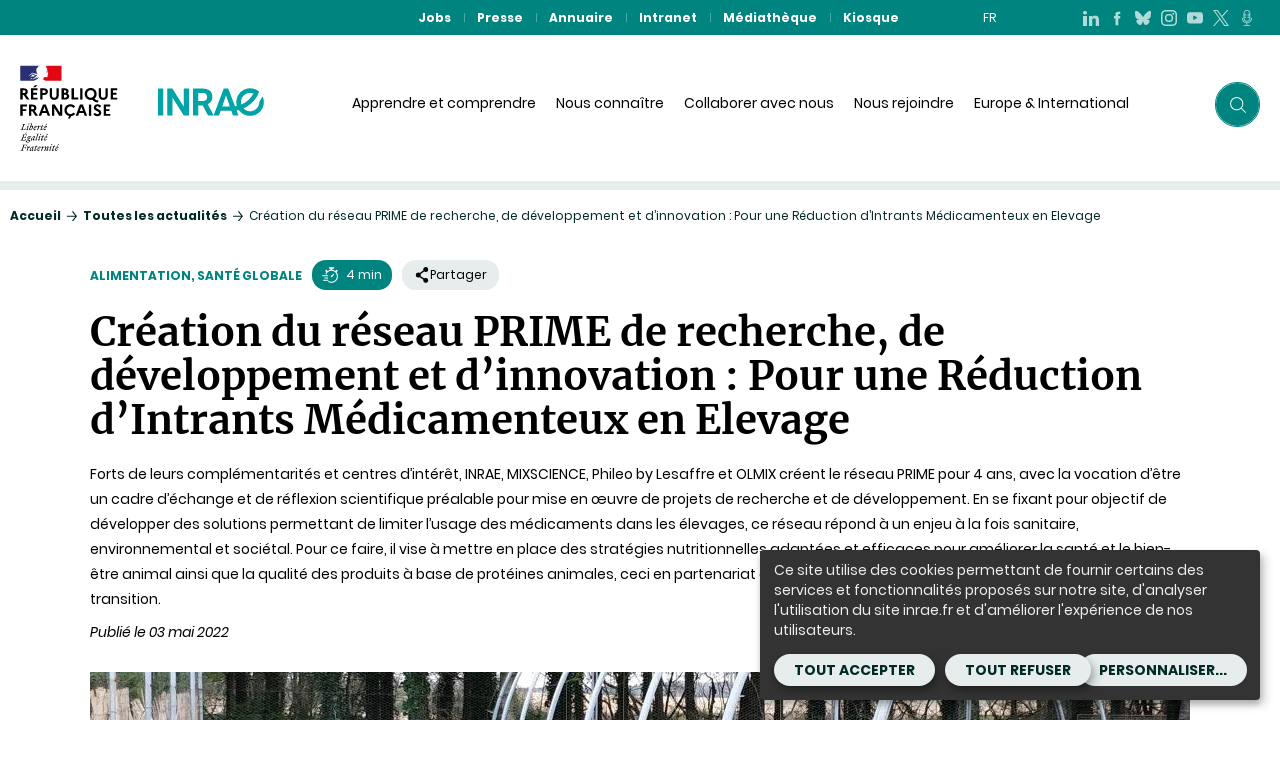

--- FILE ---
content_type: text/html; charset=UTF-8
request_url: https://www.inrae.fr/actualites/creation-du-reseau-prime-recherche-developpement-dinnovation-reduction-dintrants-medicamenteux-elevage
body_size: 26612
content:

<!DOCTYPE html>
<html lang="fr" dir="ltr" prefix="og: https://ogp.me/ns#">
<head>
  <meta charset="utf-8" />
<noscript><style>form.antibot * :not(.antibot-message) { display: none !important; }</style>
</noscript><meta name="description" content="Forts de leurs complémentarités et centres d’intérêt, INRAE, MIXSCIENCE, Phileo by Lesaffre et OLMIX créent le réseau PRIME pour 4 ans, avec la vocation d’être un cadre d’échange et de réflexion scientifique préalable pour mise en œuvre de projets de recherche et de développement. En se fixant pour objectif de développer des solutions permettant de limiter l’usage des médicaments dans les élevages, ce réseau répond à un enjeu à la fois sanitaire, environnemental et sociétal. Pour ce faire, il vise à mettre en place des stratégies nutritionnelles adaptées et efficaces pour améliorer la santé et le bien-être animal ainsi que la qualité des produits à base de protéines animales, ceci en partenariat avec les éleveurs pour les accompagner dans cette transition." />
<link rel="canonical" href="https://www.inrae.fr/actualites/creation-du-reseau-prime-recherche-developpement-dinnovation-reduction-dintrants-medicamenteux-elevage" />
<meta property="og:site_name" content="INRAE Institutionnel" />
<meta property="og:type" content="Actualité" />
<meta property="og:url" content="https://www.inrae.fr/actualites/creation-du-reseau-prime-recherche-developpement-dinnovation-reduction-dintrants-medicamenteux-elevage" />
<meta property="og:title" content="Création du réseau PRIME de recherche, de développement et d’innovation : Pour une Réduction d’Intrants Médicamenteux en Elevage" />
<meta property="og:description" content="Forts de leurs complémentarités et centres d’intérêt, INRAE, MIXSCIENCE, Phileo by Lesaffre et OLMIX créent le réseau PRIME pour 4 ans, avec la vocation d’être un cadre d’échange et de réflexion scientifique préalable pour mise en œuvre de projets de recherche et de développement. En se fixant pour objectif de développer des solutions permettant de limiter l’usage des médicaments dans les élevages, ce réseau répond à un enjeu à la fois sanitaire, environnemental et sociétal. Pour ce faire, il vise à mettre en place des stratégies nutritionnelles adaptées et efficaces pour améliorer la santé et le bien-être animal ainsi que la qualité des produits à base de protéines animales, ceci en partenariat avec les éleveurs pour les accompagner dans cette transition." />
<meta property="og:image" content="https://www.inrae.fr/sites/default/files/jpg/Image%20Prime_0.jpg" />
<meta name="twitter:card" content="summary_large_image" />
<meta name="twitter:site" content="@INRAE_France" />
<meta name="twitter:description" content="Forts de leurs complémentarités et centres d’intérêt, INRAE, MIXSCIENCE, Phileo by Lesaffre et OLMIX créent le réseau PRIME pour 4 ans, avec la vocation d’être un cadre d’échange et de réflexion scientifique préalable pour mise en œuvre de projets de recherche et de développement. En se fixant pour objectif de développer des solutions permettant de limiter l’usage des médicaments dans les élevages, ce réseau répond à un enjeu à la fois sanitaire, environnemental et sociétal. Pour ce faire, il vise à mettre en place des stratégies nutritionnelles adaptées et efficaces pour améliorer la santé et le bien-être animal ainsi que la qualité des produits à base de protéines animales, ceci en partenariat avec les éleveurs pour les accompagner dans cette transition." />
<meta name="twitter:title" content="Création du réseau PRIME de recherche, de développement et d’innovation : Pour une Réduction d’Intrants Médicamenteux en Elevage" />
<meta name="twitter:image" content="https://www.inrae.fr/sites/default/files/jpg/Image%20Prime_0.jpg" />
<meta name="Generator" content="Drupal 10 (https://www.drupal.org)" />
<meta name="MobileOptimized" content="width" />
<meta name="HandheldFriendly" content="true" />
<meta name="viewport" content="width=device-width, initial-scale=1, maximum-scale=2" />
<meta name="http-equiv" content="on" />
<link rel="icon" href="/themes/custom/inrae_socle/favicon.ico" type="image/vnd.microsoft.icon" />
<link rel="alternate" hreflang="fr" href="https://www.inrae.fr/actualites/creation-du-reseau-prime-recherche-developpement-dinnovation-reduction-dintrants-medicamenteux-elevage" />
<link rel="alternate" hreflang="x-default" href="https://www.inrae.fr/actualites/creation-du-reseau-prime-recherche-developpement-dinnovation-reduction-dintrants-medicamenteux-elevage" />
<link rel="shortcut icon" href="/themes/custom/inrae_socle/favicon.ico" type="image/x-icon" />

    <title>Création du réseau PRIME de recherche, de développement et d’innovation : Pour une Réduction d’Intrants Médicamenteux en Elevage | INRAE</title>
    <link rel="stylesheet" media="all" href="/sites/default/files/css/css_FhpAaW3qUFYeOy-5QPQBwKFqwO0wfGrbeAwUgMY46ZU.css?delta=0&amp;language=fr&amp;theme=inrae_socle&amp;include=eJxVjVEKgDAMxS403JHG21ZmpXajdaC390cRPxMCKd0oVpsDsmDDGVgNlCCtCyP-KAlng11P470IxQIhrfKXO1jDgKEZxurv4DPL1DGzsK9Ug19-0B4znG6u2Tfu" />
<link rel="stylesheet" media="all" href="https://assets.calendly.com/assets/external/widget.css" />
<link rel="stylesheet" media="all" href="/sites/default/files/css/css_0BPSzE1aHeRd0QcMdU0g1r4S-g0fS_cJ03kMwY-2Jmw.css?delta=2&amp;language=fr&amp;theme=inrae_socle&amp;include=eJxVjVEKgDAMxS403JHG21ZmpXajdaC390cRPxMCKd0oVpsDsmDDGVgNlCCtCyP-KAlng11P470IxQIhrfKXO1jDgKEZxurv4DPL1DGzsK9Ug19-0B4znG6u2Tfu" />

    
</head>
<body class="not-logged-in path-node node--type-article">
    <div id="inrae-rgpd"></div>

  <a id="top" tabindex="-1"></a>
  <nav role="navigation" aria-label="Lien d'accès rapide au contenu">
    <ul>
      <li>
        <a href="#main-content" class="visually-hidden focusable skip-link">Contenu</a>
      </li>
      <li>
        <a href="#search_input" class="visually-hidden focusable skip-link" onclick="getElementById('search_input').focus()">Recherche</a>
      </li>
      <li>
        <a href="#main-menu" class="visually-hidden focusable skip-link">Navigation</a>
      </li>
    </ul>
  </nav>

  
    <div class="dialog-off-canvas-main-canvas" data-off-canvas-main-canvas>
    
<script type="application/json" id="analytics">
  {"page":{"name":"Cr\u00e9ation_du_r\u00e9seau_PRIME_de_recherche,_de_d\u00e9veloppement_et_d\u2019innovation_:_Pour_une_R\u00e9duction_d\u2019Intrants_M\u00e9dicamenteux_en_Elevage","level2":"2"},"customVars":{"site":{"1":"https:\/\/www.inrae.fr\/actualites\/creation-du-reseau-prime-recherche-developpement-dinnovation-reduction-dintrants-medicamenteux-elevage"}}}
</script>



  <header role="banner" data-headersticky>
    <div class="PreHeader">
      <div class="PreHeader-content">
        <div class="PreHeader-region">
          <div  id="top-header-menu">
  
    
      
                                                      

<nav
  class="Nav Nav--upper"aria-label="Menu secondaire"role="navigation">
  <ul>
          <li>
        <a class="Nav-item"
           href="https://jobs.inrae.fr/"

           
                              
                       target="_blank"
                          aria-label="Jobs (Nouvelle fenêtre)"
                       >

                      Jobs
          
        </a>
      </li>
          <li>
        <a class="Nav-item"
           href="/presse"

           
                              
           >

                      Presse
          
        </a>
      </li>
          <li>
        <a class="Nav-item"
           href="http://annuaire.inrae.fr"

           
                              
                       target="_blank"
                          aria-label="Annuaire (Nouvelle fenêtre)"
                       >

                      Annuaire
          
        </a>
      </li>
          <li>
        <a class="Nav-item"
           href="https://intranet.inrae.fr"

           
                              
                       target="_blank"
                          aria-label="Intranet (Nouvelle fenêtre)"
                       >

                      Intranet
          
        </a>
      </li>
          <li>
        <a class="Nav-item"
           href="https://mediatheque.inrae.fr/"

           
                              
                       target="_blank"
                          aria-label="Médiathèque (Nouvelle fenêtre)"
                       >

                      Médiathèque
          
        </a>
      </li>
          <li>
        <a class="Nav-item"
           href="/kiosque"

           
                              
           >

                      Kiosque
          
        </a>
      </li>
      </ul>
</nav>


  </div>

        </div>
        <div class="PreHeader-region">
          
      
      <div class="Language">
  
<div
  class="Nav Nav--upper-lang">
  <ul>
          <li>
        <a class="Nav-item"
           href="/actualites/creation-du-reseau-prime-recherche-developpement-dinnovation-reduction-dintrants-medicamenteux-elevage"

                       aria-current="true"
           
                      lang="fr"
                                rel="alternate"
                                hreflang="fr"
          
                       target="_self"
                       >

                      <abbr title="Français">
              fr
            </abbr>
          
        </a>
      </li>
      </ul>
</div>

</div>

  


        </div>
        <div class="PreHeader-region">
          <div  id="social-network-menu">
  
    
      

                                  
                      
                                                                                          <div class="SocialNav">

  
  <ul class="SocialNav-links">
          <li>
        <a class="SocialNav-item SocialNav-item--linkedin"
           href="https://www.linkedin.com/company/inrae"
                       target="_blank"
                          aria-label="LinkedIn (Nouvelle fenêtre)"
                       >

                      <span class="SocialNav-icon icon" aria-hidden="true">
              <svg viewBox="0 0 512 512" xmlns="http://www.w3.org/2000/svg">
<path d="M409.4 511.36V317.2s-5.76-51.94-56-51.94c-50.23 0-59.41 49.38-59.41 49.38v196.72h-103.5l1.68-320.72H292.3l-.82 40.31s20.88-52.69 99.54-52.69c78.62 0 114.25 45.2 120.87 129.7v203.4H409.4zM63.54 145.08C27.98 145.08-.9 119.64-.9 88.2s28.87-56.93 64.44-56.93 64.43 25.5 64.43 56.93-28.87 56.88-64.43 56.88zm63.87 366.65H.17V191.45l127.25-.81v321.1z"/>
</svg>

            </span>
            <span class="hidden">LinkedIn</span>
                  </a>
      </li>
          <li>
        <a class="SocialNav-item SocialNav-item--facebook"
           href="https://www.facebook.com/Inrae.France/"
                       target="_blank"
                          aria-label="Facebook (Nouvelle fenêtre)"
                       >

                      <span class="SocialNav-icon icon" aria-hidden="true">
              <svg viewBox="0 0 57 57" xmlns="http://www.w3.org/2000/svg">
  <path d="M40.43 21.739h-7.645v-5.014c0-1.883 1.248-2.322 2.127-2.322h5.395V6.125l-7.43-.029c-8.248 0-10.125 6.174-10.125 10.125v5.518h-4.77v8.53h4.77v24.137h10.033V30.269h6.77l.875-8.53z"/>
</svg>
            </span>
            <span class="hidden">Facebook</span>
                  </a>
      </li>
          <li>
        <a class="SocialNav-item SocialNav-item--bluesky"
           href="https://bsky.app/profile/inrae-france.bsky.social"
                       target="_blank"
                          aria-label="BlueSky (Nouvelle fenêtre)"
                       >

                      <span class="SocialNav-icon icon" aria-hidden="true">
              <svg xmlns="http://www.w3.org/2000/svg" viewBox="0 0 24 24"><path d="M12 10.8c-1.087-2.114-4.046-6.053-6.798-7.995C2.566.944 1.561 1.266.902 1.565C.139 1.908 0 3.08 0 3.768c0 .69.378 5.65.624 6.479c.815 2.736 3.713 3.66 6.383 3.364q.204-.03.415-.056q-.207.033-.415.056c-3.912.58-7.387 2.005-2.83 7.078c5.013 5.19 6.87-1.113 7.823-4.308c.953 3.195 2.05 9.271 7.733 4.308c4.267-4.308 1.172-6.498-2.74-7.078a9 9 0 0 1-.415-.056q.21.026.415.056c2.67.297 5.568-.628 6.383-3.364c.246-.828.624-5.79.624-6.478c0-.69-.139-1.861-.902-2.206c-.659-.298-1.664-.62-4.3 1.24C16.046 4.748 13.087 8.687 12 10.8"/></svg>

            </span>
            <span class="hidden">BlueSky</span>
                  </a>
      </li>
          <li>
        <a class="SocialNav-item SocialNav-item--instagram"
           href="https://www.instagram.com/INRAE/"
                       target="_blank"
                          aria-label="Instagram (Nouvelle fenêtre)"
                       >

                      <span class="SocialNav-icon icon" aria-hidden="true">
              <svg viewBox="0 0 15 15" xmlns="http://www.w3.org/2000/svg">
  <path d="M7.5 0c2.037 0 2.292.009 3.092.045.799.037 1.344.163 1.82.349.494.191.912.448 1.33.865.416.417.673.835.864 1.328.186.477.312 1.022.349 1.82.036.8.045 1.056.045 3.093s-.009 2.292-.045 3.092c-.037.799-.163 1.344-.349 1.82a3.677 3.677 0 0 1-.865 1.33 3.677 3.677 0 0 1-1.328.864c-.477.186-1.022.312-1.82.349-.8.036-1.056.045-3.093.045s-2.292-.009-3.092-.045c-.799-.037-1.344-.163-1.82-.349a3.677 3.677 0 0 1-1.33-.865 3.676 3.676 0 0 1-.864-1.328c-.186-.477-.312-1.022-.349-1.82C.01 9.792 0 9.536 0 7.5s.009-2.292.045-3.092c.037-.799.163-1.344.349-1.82.191-.494.448-.912.865-1.33A3.676 3.676 0 0 1 2.587.395C3.064.208 3.61.082 4.407.045 5.208.01 5.464 0 7.5 0zm0 1.351c-2.003 0-2.24.008-3.03.044-.732.033-1.129.156-1.393.258-.35.136-.6.299-.863.561a2.323 2.323 0 0 0-.56.863c-.103.264-.226.661-.259 1.392-.036.791-.044 1.028-.044 3.031s.008 2.24.044 3.03c.033.732.156 1.129.258 1.393.136.35.299.6.561.863.263.262.513.425.863.56.264.103.661.226 1.392.259.791.036 1.028.044 3.031.044s2.24-.008 3.03-.044c.732-.033 1.129-.156 1.393-.258.35-.136.6-.299.863-.561.262-.263.425-.513.56-.863.103-.264.226-.661.259-1.392.036-.791.044-1.028.044-3.031s-.008-2.24-.044-3.03c-.033-.732-.156-1.129-.258-1.393-.136-.35-.299-.6-.561-.863a2.323 2.323 0 0 0-.863-.56c-.264-.103-.661-.226-1.392-.259-.791-.036-1.028-.044-3.031-.044zm0 2.298a3.851 3.851 0 1 1 0 7.702 3.851 3.851 0 0 1 0-7.702zM7.5 10a2.5 2.5 0 1 0 0-5 2.5 2.5 0 0 0 0 5zm4.904-6.504a.9.9 0 1 1-1.8 0 .9.9 0 0 1 1.8 0z"/>
</svg>

            </span>
            <span class="hidden">Instagram</span>
                  </a>
      </li>
          <li>
        <a class="SocialNav-item SocialNav-item--youtube"
           href="https://www.youtube.com/channel/UCQxx5pTHLCoxjrr6VhLznRw"
                       target="_blank"
                          aria-label="YouTube (Nouvelle fenêtre)"
                       >

                      <span class="SocialNav-icon icon" aria-hidden="true">
              <svg viewBox="0 0 15 11" xmlns="http://www.w3.org/2000/svg">
  <path d="M5.951 7.333v-4.28L10.004 5.2 5.95 7.333zm8.899-5.022s-.147-1.05-.596-1.512c-.57-.607-1.21-.61-1.503-.645C10.65 0 7.503 0 7.503 0h-.006S4.348 0 2.249.154C1.956.19 1.317.192.746.8.296 1.262.15 2.311.15 2.311S0 3.544 0 4.777v1.155c0 1.233.15 2.466.15 2.466s.146 1.05.596 1.512c.57.607 1.32.588 1.654.651 1.2.117 5.1.153 5.1.153s3.152-.004 5.25-.159c.294-.035.933-.038 1.504-.645.45-.462.596-1.512.596-1.512S15 7.165 15 5.932V4.777c0-1.233-.15-2.466-.15-2.466z" />
</svg>
            </span>
            <span class="hidden">YouTube</span>
                  </a>
      </li>
          <li>
        <a class="SocialNav-item SocialNav-item--x"
           href="https://twitter.com/INRAE_France"
                       target="_blank"
                          aria-label="X (Nouvelle fenêtre)"
                       >

                      <span class="SocialNav-icon icon" aria-hidden="true">
              <?xml version="1.0" encoding="utf-8"?>
<!-- Generator: Adobe Illustrator 28.2.0, SVG Export Plug-In . SVG Version: 6.00 Build 0)  -->
<svg version="1.1" id="Calque_1" xmlns="http://www.w3.org/2000/svg" xmlns:xlink="http://www.w3.org/1999/xlink" x="0px" y="0px"
	 viewBox="0 0 300 300.3" style="enable-background:new 0 0 300 300.3;" xml:space="preserve">
<style type="text/css">
	.st0{fill:#FFFFFF;}
</style>
<path class="st0" d="M178.6,127.2L290.3,0h-26.5l-97,110.4L89.3,0H0l117.1,166.9L0,300.2h26.5l102.4-116.6l81.8,116.6H300 M36,19.5
	h40.7l187.1,262.1h-40.7"/>
</svg>

            </span>
            <span class="hidden">X</span>
                  </a>
      </li>
          <li>
        <a class="SocialNav-item SocialNav-item--podcasts"
           href="https://smartlink.ausha.co/la-boucle-est-bouclee"
                       target="_blank"
                          aria-label="Podcasts (Nouvelle fenêtre)"
                       >

                      <span class="SocialNav-icon icon" aria-hidden="true">
              <svg version="1.0" xmlns="http://www.w3.org/2000/svg" width="565.333" height="682.667" viewBox="0 0 424 512"><path d="M197.9 1.1c-38.3 4-72.8 30.3-87.5 66.7-8.2 20.4-7.9 15.9-7.9 118.7 0 97.6 0 97.3 5.2 112.5 5.7 16.5 13 28.6 25.3 41.3 22.8 23.8 53.6 35.2 87.6 32.5 18.1-1.5 34.4-7.2 50.1-17.5 21.2-13.9 37.5-36.5 45-62.3l2.7-9.5.4-91.5c.3-97.5.2-100.5-4.5-115.5-13.1-41.3-48.7-70.6-91.6-75.4-10.6-1.2-13.6-1.2-24.8 0zM230.3 28c23.5 5.8 44.3 22.2 55 43.5 5.7 11.4 7.9 21 8.4 36.7l.6 14.7-28.6.3-28.6.3-3 2.9c-5.8 5.6-4.7 15.2 2.4 19.6 3 1.9 4.9 2 30.4 2H294v26h-25.7c-14.6 0-27.4.5-29.5 1-7.3 2.1-10.8 11-6.9 17.4 4 6.3 6.1 7.1 21.1 7.3 7.4.2 19.7.3 27.3.3H294v24.9l-27.7.3c-20.3.2-28.4.6-30.1 1.6-3.1 1.8-5 5-5.7 9.7-.5 3.2-.2 4.7 1.7 7.5 4.5 6.7 6.1 7 35.7 7h26.4l-.6 14.2c-.4 11.6-1 16-3.1 23.3-9 30-33 51.9-63.9 58.1-9.9 2-29.2 1.4-37.7-1.1-26.4-8.1-46.6-26.2-55.9-50.3-3.7-9.8-5-16.7-5.8-31.9l-.6-12.2 28.4-.3c25.4-.3 28.7-.5 31-2.1 3.6-2.4 5.3-6.8 4.6-12.3-.6-5.6-3.8-9.2-9.3-10.4-2.1-.5-15.3-1-29.1-1H127v-25h9.3c5-.1 16.4-.1 25.2 0 18.8 0 23-.8 26.8-5 4.6-5.1 3.5-14.9-2.2-18.7-2.3-1.6-5.8-1.8-30.9-2.1l-28.3-.3.3-12.7.3-12.7 28.7-.5 28.8-.5 2.6-2.7c2.1-2.1 2.8-3.9 3.1-8 .5-6.9-2-11.2-7.4-12.7-2.2-.7-14.8-1.1-30.2-1.1h-26.4l.7-13.4c.8-16 3.1-26.1 8.5-37.1 17.4-35.4 56.3-53.7 94.4-44.5z"/><path d="M60 251.8c-2.7 1.2-5.5 3.6-7.3 6.2-2.1 3.1-2.2 11.4-.3 26 7.2 54 40 99.9 88.1 123.5 15.9 7.8 35.1 13.5 50.8 15.1l6.7.7V487h-87.9l-3.5 3.1c-6.1 5.3-5.7 14.5.7 19.1l3.2 2.3 96.5.3c53.1.2 98.5 0 100.9-.3 6.4-1 11.1-5.8 11.1-11.4 0-5-2.1-9.5-5.3-11.3-1.6-1-13.1-1.4-46.2-1.8l-44-.5v-63l6-.7c35.1-4.5 65.7-18.9 91.1-43 30.4-28.9 48.7-69.9 49.6-110.8.1-9.7-1-12.5-6.7-16-4.2-2.6-7.4-2.5-11.6.3-4.8 3.2-6.9 7.9-6.9 15.5 0 18.6-7.1 43.6-17.6 61.7-38.2 65.8-121.3 87.1-186.7 47.9-9.3-5.6-16.8-11.6-25.4-20.3-23.3-23.4-36.5-53.3-38.8-87.6-.8-11.4-2.5-15.3-7.9-17.9-3.6-1.7-6.1-1.9-8.6-.8z"/></svg>
            </span>
            <span class="hidden">Podcasts</span>
                  </a>
      </li>
      </ul>
</div>



  </div>

        </div>
      </div>
    </div>
    <div class="Header">
      <div class="Header-content">
        <div class="Header-region">
          
  
      <a class="Logo" href="/">
      <img class="Logo-etat"
           src="/themes/custom/inrae_socle/public/images/etat_logo.svg"
           alt="République française"
           width="138"
           height="146"/>
      <img class="Logo-site" src="/themes/custom/inrae_socle/logo.svg" alt="INRAE - Accueil"/>
    </a>
  



        </div>
        <div class="Header-region rwd--onlyDesktop">
          <div  id="main-menu">
  
    
      
        
                                                        
                                                                                                                                    
                  
                                        
                                                                                  
                                                              
                                                                                                              
                  
                                        
                                                                                  
                                                              
                                                                                                              
                  
                                        
                                                                                  
                                                              
                                                                                                              
                  
                                        
                                                                                  
                                                              
                                                                                                                                                                                      
                                                  
            
                                                              
                                                                                                                                    
                  
                                        
                                                                                  
                                                              
                                                                                                              
                  
                                                                                  
                                                                                  
                                                              
                                                                                                              
                  
                                        
                                                                                  
                                                              
                                                                                                              
                  
                                        
                                                                                  
                                                              
                                                                                                                                                                                      
                                                  
            
                                                              
                                                                                                                                    
                  
                                        
                                                                                  
                                                              
                                                                                                              
                  
                                        
                                                                                  
                                                              
                                                                                                              
                  
                                        
                                                                                  
                                                              
                                                                                                              
                  
                                        
                                                                                  
                                                              
                                                                                                                                                                                      
                                                  
            
                                                              
                                                                                                                                    
                  
                                        
                                                                                  
                                                              
                                                                                                              
                  
                                        
                                                                                  
                                                              
                                                                                                                                                                                      
                                                  
            
                                                                                      
                                                  
                                                        
                                                                                                                                    
                  
                                                                                  
                                                                                  
                                                              
                                                                                                              
                  
                                        
                                                                                  
                                                              
                                                                                                              
                  
                                        
                                                                                  
                                                              
                                                                                                              
                  
                                        
                                                                                  
                                                              
                                                                                                                                                                                      
                                                  
            
                                                              
                                                                                                                                    
                  
                                        
                                                                                  
                                                              
                                                                                                              
                  
                                        
                                                                                  
                                                              
                                                                                                              
                  
                                        
                                                                                  
                                                              
                                                                                                              
                  
                                        
                                                                                  
                                                              
                                                                                                                                                                                      
                                                  
            
                                                              
                                                                                                                                    
                  
                                        
                                                                                  
                                                              
                                                                                                              
                  
                                        
                                                                                  
                                                              
                                                                                                              
                  
                                        
                                                                                  
                                                              
                                                                                                                                                                                      
                                                  
            
                                                              
                                                                                                                                    
                  
                                        
                                                                                  
                                                              
                                                                                                              
                  
                                        
                                                                                  
                                                              
                                                                                                              
                  
                                        
                                                                                  
                                                              
                                                                                                              
                  
                                        
                                                                                  
                                                              
                                                                                                                                                                                      
                                                  
            
                                                                                      
                                                  
                                                        
                                                                                                                                    
                  
                                        
                                                                                  
                                                              
                                                                                                              
                  
                                        
                                                                                  
                                                              
                                                                                                              
                  
                                        
                                                                                  
                                                              
                                                                                                              
                  
                                        
                                                                                  
                                                              
                                                                                                                                                                                      
                                                  
            
                                                              
                                                                                                                                    
                  
                                        
                                                                                  
                                                              
                                                                                                              
                  
                                        
                                                                                  
                                                              
                                                                                                              
                  
                                        
                                                                                  
                                                              
                                                                                                              
                  
                                        
                                                                                  
                                                              
                                                                                                                                                                                      
                                                  
            
                                                              
                                                                                                                                    
                  
                                        
                                                                                  
                                                              
                                                                                                              
                  
                                        
                                                                                  
                                                              
                                                                                                              
                  
                                        
                                                                                  
                                                              
                                                                                                              
                  
                                        
                                                                                  
                                                              
                                                                                                                                                                                      
                                                  
            
                                                              
                                                                                                                                    
                  
                                        
                                                                                  
                                                              
                                                                                                              
                  
                                        
                                                                                  
                                                              
                                                                                                              
                  
                                        
                                                                                  
                                                              
                                                                                                              
                  
                                        
                                                                                  
                                                              
                                                                                                                                                                                      
                                                  
            
                                                                                      
                                                  
                                                        
                                                                                                                                    
                  
                                        
                                                                                  
                                                              
                                                                                                              
                  
                                        
                                                                                  
                                                              
                                                                                                              
                  
                                        
                                                                                  
                                                              
                                                                                                                                                                                      
                                                  
            
                                                              
                                                                                                                                    
                  
                                        
                                                                                  
                                                              
                                                                                                              
                  
                                        
                                                                                  
                                                              
                                                                                                              
                  
                                        
                                                                                  
                                                              
                                                                                                              
                  
                                        
                                                                                  
                                                              
                                                                                                                                                                                      
                                                  
            
                                                              
                                                                                                                                    
                  
                                        
                                                                                  
                                                              
                                                                                                              
                  
                                        
                                                                                  
                                                              
                                                                                                              
                  
                                        
                                                                                  
                                                              
                                                                                                              
                  
                                        
                                                                                  
                                                              
                                                                                                                                                                                      
                                                  
            
                                                                                      
                                                  
                                                        
                                                                                                                                    
                  
                                        
                                                                                  
                                                              
                                                                                                              
                  
                                        
                                                                                  
                                                              
                                                                                                              
                  
                                        
                                                                                  
                                                              
                                                                                                              
                  
                                        
                                                                                  
                                                              
                                                                                                                                                                                      
                                                  
            
                                                              
                                                                                                                                    
                  
                                        
                                                                                  
                                                              
                                                                                                              
                  
                                        
                                                                                  
                                                              
                                                                                                              
                  
                                        
                                                                                  
                                                              
                                                                                                              
                  
                                        
                                                                                  
                                                              
                                                                                                                                                                                      
                                                  
            
                                                              
                                                                                                                                    
                  
                                        
                                                                                  
                                                              
                                                                                                              
                  
                                        
                                                                                  
                                                              
                                                                                                              
                  
                                        
                                                                                  
                                                              
                                                                                                              
                  
                                        
                                                                                  
                                                              
                                                                                                                                                                                      
                                                  
            
                                                              
                                                                                                                                    
                  
                                        
                                                                                  
                                                              
                                                                                                              
                  
                                        
                                                                                  
                                                              
                                                                                                                                                                                      
                                                  
            
                                                                                      
                              
        
        
        
        
      

<nav role="navigation" class="BonApp" aria-label="Menu principal" data-nav>

  <div class="BonApp-main">
    <ul class="BonApp-mainList">
                      <li data-navitem>
          <a class="BonApp-item" id="menu_label1"
              data-level="1" href="/apprendre-comprendre">
            Apprendre et comprendre
          </a>
                      <button class="BonApp-accessBtn" aria-controls="menu1">
                <svg class="icon icon-triangle" aria-hidden="true" focusable="false" width="20" height="20"><use xlink:href="/themes/custom/inrae_socle/public/dist/main.svg?h=f01ee489b83e12cd#icon-triangle"></use><g></g></svg>
              <span class="hidden">open Apprendre et comprendre</span>
            </button>
                  </li>
                      <li data-navitem>
          <a class="BonApp-item" id="menu_label2"
              data-level="1" href="/nous-connaitre">
            Nous connaître
          </a>
                      <button class="BonApp-accessBtn" aria-controls="menu2">
                <svg class="icon icon-triangle" aria-hidden="true" focusable="false" width="20" height="20"><use xlink:href="/themes/custom/inrae_socle/public/dist/main.svg?h=f01ee489b83e12cd#icon-triangle"></use><g></g></svg>
              <span class="hidden">open Nous connaître</span>
            </button>
                  </li>
                      <li data-navitem>
          <a class="BonApp-item" id="menu_label3"
              data-level="1" href="/collaborer">
            Collaborer avec nous
          </a>
                      <button class="BonApp-accessBtn" aria-controls="menu3">
                <svg class="icon icon-triangle" aria-hidden="true" focusable="false" width="20" height="20"><use xlink:href="/themes/custom/inrae_socle/public/dist/main.svg?h=f01ee489b83e12cd#icon-triangle"></use><g></g></svg>
              <span class="hidden">open Collaborer avec nous</span>
            </button>
                  </li>
                      <li data-navitem>
          <a class="BonApp-item" id="menu_label4"
              data-level="1" href="/nous-rejoindre">
            Nous rejoindre
          </a>
                      <button class="BonApp-accessBtn" aria-controls="menu4">
                <svg class="icon icon-triangle" aria-hidden="true" focusable="false" width="20" height="20"><use xlink:href="/themes/custom/inrae_socle/public/dist/main.svg?h=f01ee489b83e12cd#icon-triangle"></use><g></g></svg>
              <span class="hidden">open Nous rejoindre</span>
            </button>
                  </li>
                      <li data-navitem>
          <a class="BonApp-item" id="menu_label5"
              data-level="1" href="https://www.inrae.fr/europe-international">
            Europe &amp; International
          </a>
                      <button class="BonApp-accessBtn" aria-controls="menu5">
                <svg class="icon icon-triangle" aria-hidden="true" focusable="false" width="20" height="20"><use xlink:href="/themes/custom/inrae_socle/public/dist/main.svg?h=f01ee489b83e12cd#icon-triangle"></use><g></g></svg>
              <span class="hidden">open Europe &amp; International</span>
            </button>
                  </li>
          </ul>
    <span class="BonApp-magicLine" data-navmagicline style="width: 0; left: 0"></span>
  </div>

  <div class="BonApp-bigNav" data-subnavcontainer>
    <div class="BonApp-sections">
              
                  <div class="BonApp-section" id="menu1" aria-labelledby="menu_label1" data-navlevel2>

            <div class="BonApp-sectionCol1">
              <ul>
                                                    <li data-navsubitem>
                    <span data-level="2"  class="BonApp-level2" id="submenu_label1_1">
                      Dans l&#039;actu
                    </span>
                                          <button class="BonApp-accessBtn" aria-controls="submenu1_1">
                          <svg class="icon icon-triangle" aria-hidden="true" focusable="false" width="20" height="20"><use xlink:href="/themes/custom/inrae_socle/public/dist/main.svg?h=f01ee489b83e12cd#icon-triangle"></use><g></g></svg>
                        <span class="hidden">open Dans l&#039;actu</span>
                      </button>
                                      </li>
                                                    <li data-navsubitem>
                    <span data-level="2"  class="BonApp-level2" id="submenu_label1_2">
                      Images et sons
                    </span>
                                          <button class="BonApp-accessBtn" aria-controls="submenu1_2">
                          <svg class="icon icon-triangle" aria-hidden="true" focusable="false" width="20" height="20"><use xlink:href="/themes/custom/inrae_socle/public/dist/main.svg?h=f01ee489b83e12cd#icon-triangle"></use><g></g></svg>
                        <span class="hidden">open Images et sons</span>
                      </button>
                                      </li>
                                                    <li data-navsubitem>
                    <span data-level="2"  class="BonApp-level2" id="submenu_label1_3">
                      Décryptage
                    </span>
                                          <button class="BonApp-accessBtn" aria-controls="submenu1_3">
                          <svg class="icon icon-triangle" aria-hidden="true" focusable="false" width="20" height="20"><use xlink:href="/themes/custom/inrae_socle/public/dist/main.svg?h=f01ee489b83e12cd#icon-triangle"></use><g></g></svg>
                        <span class="hidden">open Décryptage</span>
                      </button>
                                      </li>
                                                    <li data-navsubitem>
                    <span data-level="2"  class="BonApp-level2" id="submenu_label1_4">
                      Comprendre, débattre
                    </span>
                                          <button class="BonApp-accessBtn" aria-controls="submenu1_4">
                          <svg class="icon icon-triangle" aria-hidden="true" focusable="false" width="20" height="20"><use xlink:href="/themes/custom/inrae_socle/public/dist/main.svg?h=f01ee489b83e12cd#icon-triangle"></use><g></g></svg>
                        <span class="hidden">open Comprendre, débattre</span>
                      </button>
                                      </li>
                              </ul>
            </div>

            <div class="BonApp-sectionCol2">
                              <div class="BonApp-level3" id="submenu1_1" aria-labelledby="menu_label1 submenu_label1_1" data-navlevel3>
                                      <div class="BonApp-text RichText">
                      
                    </div>
                                                        <ul class="BonApp-cards">
                                              <li class="BonApp-card ">
                                                    <a  data-level="3" class="BonApp-cardLink" href="/approchez-vous">
                            <span class="BonApp-cardMedia">
                                                              <span class="BonApp-cardImage" style="background-image: url('/sites/default/files/styles/vignette/public/png/bon_app_-_approchez_vous_1.png?h=e09bb3e0&amp;itok=LBN8beIW');"></span>
                                                          </span>
                            <span class="BonApp-cardTitle">
                              Approchez-vous, notre nouvelle web série
                            </span>
                          </a>
                        </li>
                                              <li class="BonApp-card ">
                                                    <a  data-level="3" class="BonApp-cardLink" href="/evenements/exposition-jardiner"                              target="_blank" aria-label="INRAE est partenaire de l&#039;expo Jardiner (Nouvelle fenêtre)"                            >
                            <span class="BonApp-cardMedia">
                                                              <span class="BonApp-cardImage" style="background-image: url('/sites/default/files/styles/vignette/public/png/expo_jardiner.png?h=ac43ff04&amp;itok=Ibue9vGC');"></span>
                                                          </span>
                            <span class="BonApp-cardTitle">
                              INRAE est partenaire de l&#039;expo Jardiner
                            </span>
                          </a>
                        </li>
                                              <li class="BonApp-card ">
                                                    <a  data-level="3" class="BonApp-cardLink" href="/ressources">
                            <span class="BonApp-cardMedia">
                                                              <span class="BonApp-cardImage" style="background-image: url('/sites/default/files/styles/vignette/public/png/Ressources_8.png?itok=HQVdTLpS');"></span>
                                                          </span>
                            <span class="BonApp-cardTitle">
                              Découvrez Ressources #8
                            </span>
                          </a>
                        </li>
                                              <li class="BonApp-card ">
                                                    <a  data-level="3" class="BonApp-cardLink" href="/actualites/5-faits-etonnants-intelligence-animaux">
                            <span class="BonApp-cardMedia">
                                                              <span class="BonApp-cardImage" style="background-image: url('/sites/default/files/styles/vignette/public/png/visuel_article.png?h=c482e376&amp;itok=vmgLyRTx');"></span>
                                                          </span>
                            <span class="BonApp-cardTitle">
                              Des animaux pas si bêtes !
                            </span>
                          </a>
                        </li>
                                          </ul>
                                  </div>
                              <div class="BonApp-level3" id="submenu1_2" aria-labelledby="menu_label1 submenu_label1_2" data-navlevel3>
                                      <div class="BonApp-text RichText">
                      
                    </div>
                                                        <ul class="BonApp-cards">
                                              <li class="BonApp-card ">
                                                    <a  data-level="3" class="BonApp-cardLink" href="/actualites/elevage-chevres-paturage">
                            <span class="BonApp-cardMedia">
                                                              <span class="BonApp-cardImage" style="background-image: url('/sites/default/files/styles/vignette/public/jpg/20250702_095734.jpg?itok=QK-hm5wF');"></span>
                                                          </span>
                            <span class="BonApp-cardTitle">
                              Vidéo - Un grand bol d&#039;herbe pour les chèvres
                            </span>
                          </a>
                        </li>
                                              <li class="BonApp-card ">
                                                      <span class="BonApp-cardCta">
                              
  <a class="Link Link--secondary"
     href="https://www.youtube.com/channel/UCQxx5pTHLCoxjrr6VhLznRw"
     >
    Abonnez vous !
      <svg class="icon icon-arrow" aria-hidden="true" focusable="false" width="20" height="20"><use xlink:href="/themes/custom/inrae_socle/public/dist/main.svg?h=f01ee489b83e12cd#icon-arrow"></use><g></g></svg>
  </a>

                            </span>
                                                    <a  data-level="3" class="BonApp-cardLink" href="https://www.youtube.com/channel/UCQxx5pTHLCoxjrr6VhLznRw"                              target="_blank" aria-label="Notre Chaine Youtube (Nouvelle fenêtre)"                            >
                            <span class="BonApp-cardMedia">
                                                              <span class="BonApp-cardImage" style="background-image: url('/sites/default/files/styles/vignette/public/png/Picto-YOUTUBE-v2.png?itok=FZlsBXta');"></span>
                                                          </span>
                            <span class="BonApp-cardTitle">
                              Notre Chaine Youtube
                            </span>
                          </a>
                        </li>
                                              <li class="BonApp-card ">
                                                    <a  data-level="3" class="BonApp-cardLink" href="https://www.instagram.com/INRAE/"                              target="_blank" aria-label="Suivez nous sur Instagram (Nouvelle fenêtre)"                            >
                            <span class="BonApp-cardMedia">
                                                              <span class="BonApp-cardImage" style="background-image: url('/sites/default/files/styles/vignette/public/png/Picto-INSTAGRAM.png?itok=cMY2pD51');"></span>
                                                          </span>
                            <span class="BonApp-cardTitle">
                              Suivez nous sur Instagram
                            </span>
                          </a>
                        </li>
                                              <li class="BonApp-card ">
                                                    <a  data-level="3" class="BonApp-cardLink" href="/podcasts-inrae">
                            <span class="BonApp-cardMedia">
                                                              <span class="BonApp-cardImage" style="background-image: url('/sites/default/files/styles/vignette/public/png/Generique-BonApp-370x370px%281%29.png?itok=g5wPhRvc');"></span>
                                                          </span>
                            <span class="BonApp-cardTitle">
                              Nos podcasts
                            </span>
                          </a>
                        </li>
                                          </ul>
                                  </div>
                              <div class="BonApp-level3" id="submenu1_3" aria-labelledby="menu_label1 submenu_label1_3" data-navlevel3>
                                      <div class="BonApp-text RichText">
                      
                    </div>
                                                        <ul class="BonApp-cards">
                                              <li class="BonApp-card ">
                                                    <a  data-level="3" class="BonApp-cardLink" href="/approchez-vous/methanisation-cest-quoi">
                            <span class="BonApp-cardMedia">
                                                              <span class="BonApp-cardImage" style="background-image: url('/sites/default/files/styles/vignette/public/png/methanisation_fixe_01.png?itok=7aEFFdSm');"></span>
                                                          </span>
                            <span class="BonApp-cardTitle">
                              C&#039;est quoi la méthanisation ?
                            </span>
                          </a>
                        </li>
                                              <li class="BonApp-card ">
                                                    <a  data-level="3" class="BonApp-cardLink" href="/actualites?inrae_prod_created_date_desc%5BrefinementList%5D%5Bfield_system_tags_name%5D%5B0%5D=Dossier">
                            <span class="BonApp-cardMedia">
                                                              <span class="BonApp-cardImage" style="background-image: url('/sites/default/files/styles/vignette/public/png/Dossiers_MenuBonApp.png?itok=QJ1Oe9bs');"></span>
                                                          </span>
                            <span class="BonApp-cardTitle">
                              Nos dossiers
                            </span>
                          </a>
                        </li>
                                              <li class="BonApp-card ">
                                                    <a  data-level="3" class="BonApp-cardLink" href="/lespace-evasion">
                            <span class="BonApp-cardMedia">
                                                              <span class="BonApp-cardImage" style="background-image: url('/sites/default/files/styles/vignette/public/jpg/Menu_BonApp_evasion.jpg?itok=LLV0SBnG');"></span>
                                                          </span>
                            <span class="BonApp-cardTitle">
                              Évadez-vous avec INRAE
                            </span>
                          </a>
                        </li>
                                              <li class="BonApp-card ">
                                                    <a  data-level="3" class="BonApp-cardLink" href="https://www.facebook.com/Inrae.France/"                              target="_blank" aria-label="Suivez-nous sur Facebook (Nouvelle fenêtre)"                            >
                            <span class="BonApp-cardMedia">
                                                              <span class="BonApp-cardImage" style="background-image: url('/sites/default/files/styles/vignette/public/2020-04/Picto-Facebook_0.png?itok=r618hpGR');"></span>
                                                          </span>
                            <span class="BonApp-cardTitle">
                              Suivez-nous sur Facebook
                            </span>
                          </a>
                        </li>
                                          </ul>
                                  </div>
                              <div class="BonApp-level3" id="submenu1_4" aria-labelledby="menu_label1 submenu_label1_4" data-navlevel3>
                                      <div class="BonApp-text RichText">
                      
                    </div>
                                                        <ul class="BonApp-cards">
                                              <li class="BonApp-card ">
                                                    <a  data-level="3" class="BonApp-cardLink" href="/sciences-questions">
                            <span class="BonApp-cardMedia">
                                                              <span class="BonApp-cardImage" style="background-image: url('/sites/default/files/styles/vignette/public/jpg/SenQ_point_interrogation.jpg?itok=LBKhUsEu');"></span>
                                                          </span>
                            <span class="BonApp-cardTitle">
                              Sciences en questions : conférences, livres
                            </span>
                          </a>
                        </li>
                                              <li class="BonApp-card ">
                                                    <a  data-level="3" class="BonApp-cardLink" href="/collaborer/revue-sesame-agriculture-alimentation-environnement-debats">
                            <span class="BonApp-cardMedia">
                                                              <span class="BonApp-cardImage" style="background-image: url('/sites/default/files/styles/vignette/public/jpg/sesame-bandeau-etat-1200x333px%402x-100_0_0.jpg?itok=gRWkQeaX');"></span>
                                                          </span>
                            <span class="BonApp-cardTitle">
                              Se saisir des controverses
                            </span>
                          </a>
                        </li>
                                          </ul>
                                  </div>
                          </div>

          </div>
        
              
                  <div class="BonApp-section" id="menu2" aria-labelledby="menu_label2" data-navlevel2>

            <div class="BonApp-sectionCol1">
              <ul>
                                                    <li data-navsubitem>
                    <span data-level="2"  class="BonApp-level2" id="submenu_label2_1">
                      Notre ambition
                    </span>
                                          <button class="BonApp-accessBtn" aria-controls="submenu2_1">
                          <svg class="icon icon-triangle" aria-hidden="true" focusable="false" width="20" height="20"><use xlink:href="/themes/custom/inrae_socle/public/dist/main.svg?h=f01ee489b83e12cd#icon-triangle"></use><g></g></svg>
                        <span class="hidden">open Notre ambition</span>
                      </button>
                                      </li>
                                                    <li data-navsubitem>
                    <span data-level="2"  class="BonApp-level2" id="submenu_label2_2">
                      Notre organisation
                    </span>
                                          <button class="BonApp-accessBtn" aria-controls="submenu2_2">
                          <svg class="icon icon-triangle" aria-hidden="true" focusable="false" width="20" height="20"><use xlink:href="/themes/custom/inrae_socle/public/dist/main.svg?h=f01ee489b83e12cd#icon-triangle"></use><g></g></svg>
                        <span class="hidden">open Notre organisation</span>
                      </button>
                                      </li>
                                                    <li data-navsubitem>
                    <span data-level="2"  class="BonApp-level2" id="submenu_label2_3">
                      Nos temps forts
                    </span>
                                          <button class="BonApp-accessBtn" aria-controls="submenu2_3">
                          <svg class="icon icon-triangle" aria-hidden="true" focusable="false" width="20" height="20"><use xlink:href="/themes/custom/inrae_socle/public/dist/main.svg?h=f01ee489b83e12cd#icon-triangle"></use><g></g></svg>
                        <span class="hidden">open Nos temps forts</span>
                      </button>
                                      </li>
                                                    <li data-navsubitem>
                    <span data-level="2"  class="BonApp-level2" id="submenu_label2_4">
                      Un institut responsable
                    </span>
                                          <button class="BonApp-accessBtn" aria-controls="submenu2_4">
                          <svg class="icon icon-triangle" aria-hidden="true" focusable="false" width="20" height="20"><use xlink:href="/themes/custom/inrae_socle/public/dist/main.svg?h=f01ee489b83e12cd#icon-triangle"></use><g></g></svg>
                        <span class="hidden">open Un institut responsable</span>
                      </button>
                                      </li>
                              </ul>
            </div>

            <div class="BonApp-sectionCol2">
                              <div class="BonApp-level3" id="submenu2_1" aria-labelledby="menu_label2 submenu_label2_1" data-navlevel3>
                                      <div class="BonApp-text RichText">
                      
                    </div>
                                                        <ul class="BonApp-cards">
                                              <li class="BonApp-card ">
                                                      <span class="BonApp-cardCta">
                              
  <a class="Link Link--secondary"
     href="https://www.inrae.fr/sites/default/files/pdf/rapport_annuel_inrae_2024_web.pdf"
     >
    INRAE : missions, organisation, chiffres clés (PDF)
      <svg class="icon icon-arrow" aria-hidden="true" focusable="false" width="20" height="20"><use xlink:href="/themes/custom/inrae_socle/public/dist/main.svg?h=f01ee489b83e12cd#icon-arrow"></use><g></g></svg>
  </a>

                            </span>
                                                    <a  data-level="3" class="BonApp-cardLink" href="https://www.inrae.fr/nous-connaitre#anchor1_1">
                            <span class="BonApp-cardMedia">
                                                              <span class="BonApp-cardImage" style="background-image: url('/sites/default/files/styles/vignette/public/jpg/rapport-missions-organisation-2024.jpg?itok=mMhwx2bG');"></span>
                                                          </span>
                            <span class="BonApp-cardTitle">
                              Film &amp; plaquette institutionnels
                            </span>
                          </a>
                        </li>
                                              <li class="BonApp-card ">
                                                    <a  data-level="3" class="BonApp-cardLink" href="/nous-connaitre/inrae-2030">
                            <span class="BonApp-cardMedia">
                                                              <span class="BonApp-cardImage" style="background-image: url('/sites/default/files/styles/vignette/public/jpg/INRAE2030_BonApp.jpg?itok=zut2YYfT');"></span>
                                                          </span>
                            <span class="BonApp-cardTitle">
                              INRAE 2030
                            </span>
                          </a>
                        </li>
                                              <li class="BonApp-card ">
                                                    <a  data-level="3" class="BonApp-cardLink" href="https://www.inrae.fr/nous-connaitre/prospectives-scientifiques-interdisciplinaires-eclairer-lambition">
                            <span class="BonApp-cardMedia">
                                                              <span class="BonApp-cardImage" style="background-image: url('/sites/default/files/styles/vignette/public/jpg/MenuBA-ambition01.jpg?itok=vtl1fg8C');"></span>
                                                          </span>
                            <span class="BonApp-cardTitle">
                              Eclairer l&#039;ambition
                            </span>
                          </a>
                        </li>
                                              <li class="BonApp-card ">
                                                    <a  data-level="3" class="BonApp-cardLink" href="/nous-connaitre/metaprogrammes">
                            <span class="BonApp-cardMedia">
                                                              <span class="BonApp-cardImage" style="background-image: url('/sites/default/files/styles/vignette/public/jpg/MP_BonApp.jpg?itok=9y7UNB6e');"></span>
                                                          </span>
                            <span class="BonApp-cardTitle">
                              Construire l&#039;interdisciplinarité
                            </span>
                          </a>
                        </li>
                                          </ul>
                                  </div>
                              <div class="BonApp-level3" id="submenu2_2" aria-labelledby="menu_label2 submenu_label2_2" data-navlevel3>
                                      <div class="BonApp-text RichText">
                      
                    </div>
                                                        <ul class="BonApp-cards">
                                              <li class="BonApp-card ">
                                                    <a  data-level="3" class="BonApp-cardLink" href="https://www.inrae.fr/nous-connaitre/organigramme#gouvernance">
                            <span class="BonApp-cardMedia">
                                                              <span class="BonApp-cardImage" style="background-image: url('/sites/default/files/styles/vignette/public/jpg/organigramme.jpg?itok=OuDXvZs3');"></span>
                                                          </span>
                            <span class="BonApp-cardTitle">
                              Gouvernance
                            </span>
                          </a>
                        </li>
                                              <li class="BonApp-card ">
                                                    <a  data-level="3" class="BonApp-cardLink" href="/centres">
                            <span class="BonApp-cardMedia">
                                                              <span class="BonApp-cardImage" style="background-image: url('/sites/default/files/styles/vignette/public/png/CENTRES.png?itok=iLUOJz7F');"></span>
                                                          </span>
                            <span class="BonApp-cardTitle">
                              Nos 18 centres
                            </span>
                          </a>
                        </li>
                                              <li class="BonApp-card ">
                                                    <a  data-level="3" class="BonApp-cardLink" href="https://www.inrae.fr/nous-connaitre/organigramme#Departements">
                            <span class="BonApp-cardMedia">
                                                              <span class="BonApp-cardImage" style="background-image: url('/sites/default/files/styles/vignette/public/png/RECHERCHE.png?itok=j539bv3o');"></span>
                                                          </span>
                            <span class="BonApp-cardTitle">
                              Nos 14 départements
                            </span>
                          </a>
                        </li>
                                              <li class="BonApp-card ">
                                                    <a  data-level="3" class="BonApp-cardLink" href="https://www.inrae.fr/nous-connaitre#carte">
                            <span class="BonApp-cardMedia">
                                                              <span class="BonApp-cardImage" style="background-image: url('/sites/default/files/styles/vignette/public/jpg/Sigle%20-%20INRAE_BonApp.jpg?itok=NT4jyLHX');"></span>
                                                          </span>
                            <span class="BonApp-cardTitle">
                              Carte d&#039;identité
                            </span>
                          </a>
                        </li>
                                          </ul>
                                  </div>
                              <div class="BonApp-level3" id="submenu2_3" aria-labelledby="menu_label2 submenu_label2_3" data-navlevel3>
                                      <div class="BonApp-text RichText">
                      
                    </div>
                                                        <ul class="BonApp-cards">
                                              <li class="BonApp-card ">
                                                    <a  data-level="3" class="BonApp-cardLink" href="/salon-agriculture">
                            <span class="BonApp-cardMedia">
                                                              <span class="BonApp-cardImage" style="background-image: url('/sites/default/files/styles/vignette/public/JPG/DSC_6748.JPG?itok=RUOKDYfD');"></span>
                                                          </span>
                            <span class="BonApp-cardTitle">
                              Le Salon de l’Agriculture
                            </span>
                          </a>
                        </li>
                                              <li class="BonApp-card ">
                                                    <a  data-level="3" class="BonApp-cardLink" href="/dossiers/lauriers-inrae">
                            <span class="BonApp-cardMedia">
                                                              <span class="BonApp-cardImage" style="background-image: url('/sites/default/files/styles/vignette/public/png/Lauriers_2025_vignette.png?itok=ttv6y2Yj');"></span>
                                                          </span>
                            <span class="BonApp-cardTitle">
                              Les Lauriers 2025
                            </span>
                          </a>
                        </li>
                                              <li class="BonApp-card ">
                                                    <a  data-level="3" class="BonApp-cardLink" href="/actualites/rapport-dactivite-inrae-2024">
                            <span class="BonApp-cardMedia">
                                                              <span class="BonApp-cardImage" style="background-image: url('/sites/default/files/styles/vignette/public/jpg/ra2024-banner_600x600_-_01.jpg?itok=W0JJsUB2');"></span>
                                                          </span>
                            <span class="BonApp-cardTitle">
                              Le rapport d&#039;activité
                            </span>
                          </a>
                        </li>
                                          </ul>
                                  </div>
                              <div class="BonApp-level3" id="submenu2_4" aria-labelledby="menu_label2 submenu_label2_4" data-navlevel3>
                                      <div class="BonApp-text RichText">
                      
                    </div>
                                                        <ul class="BonApp-cards">
                                              <li class="BonApp-card ">
                                                    <a  data-level="3" class="BonApp-cardLink" href="https://www.inrae.fr/nous-connaitre/institut-responsable">
                            <span class="BonApp-cardMedia">
                                                              <span class="BonApp-cardImage" style="background-image: url('/sites/default/files/styles/vignette/public/jpg/principes_BonApp.jpg?itok=Z6pzHinl');"></span>
                                                          </span>
                            <span class="BonApp-cardTitle">
                              Nos principes
                            </span>
                          </a>
                        </li>
                                              <li class="BonApp-card ">
                                                    <a  data-level="3" class="BonApp-cardLink" href="/nous-connaitre/notre-responsabilite-societale-environnementale">
                            <span class="BonApp-cardMedia">
                                                              <span class="BonApp-cardImage" style="background-image: url('/sites/default/files/styles/vignette/public/png/Logo-RSE%5BTransparent%5D.png?itok=XDd8-uBC');"></span>
                                                          </span>
                            <span class="BonApp-cardTitle">
                              Responsabilité sociétale et environnementale
                            </span>
                          </a>
                        </li>
                                              <li class="BonApp-card ">
                                                    <a  data-level="3" class="BonApp-cardLink" href="https://www.inrae.fr/deontologie-integrite-scientifique-ethique-projets-recherche">
                            <span class="BonApp-cardMedia">
                                                              <span class="BonApp-cardImage" style="background-image: url('/sites/default/files/styles/vignette/public/jpg/deonto_integrite_BonApp.jpg?itok=mjA9rYfm');"></span>
                                                          </span>
                            <span class="BonApp-cardTitle">
                              Déontologie, intégrité scientifique &amp; éthique
                            </span>
                          </a>
                        </li>
                                              <li class="BonApp-card ">
                                                    <a  data-level="3" class="BonApp-cardLink" href="https://www.inrae.fr/comite-dethique">
                            <span class="BonApp-cardMedia">
                                                              <span class="BonApp-cardImage" style="background-image: url('/sites/default/files/styles/vignette/public/png/Visuel_600x600.png?itok=Dbuc7rYX');"></span>
                                                          </span>
                            <span class="BonApp-cardTitle">
                              Comité d&#039;éthique
                            </span>
                          </a>
                        </li>
                                          </ul>
                                  </div>
                          </div>

          </div>
        
              
                  <div class="BonApp-section" id="menu3" aria-labelledby="menu_label3" data-navlevel2>

            <div class="BonApp-sectionCol1">
              <ul>
                                                    <li data-navsubitem>
                    <span data-level="2"  class="BonApp-level2" id="submenu_label3_1">
                      Innover pour la société
                    </span>
                                          <button class="BonApp-accessBtn" aria-controls="submenu3_1">
                          <svg class="icon icon-triangle" aria-hidden="true" focusable="false" width="20" height="20"><use xlink:href="/themes/custom/inrae_socle/public/dist/main.svg?h=f01ee489b83e12cd#icon-triangle"></use><g></g></svg>
                        <span class="hidden">open Innover pour la société</span>
                      </button>
                                      </li>
                                                    <li data-navsubitem>
                    <span data-level="2"  class="BonApp-level2" id="submenu_label3_2">
                      Une science ouverte
                    </span>
                                          <button class="BonApp-accessBtn" aria-controls="submenu3_2">
                          <svg class="icon icon-triangle" aria-hidden="true" focusable="false" width="20" height="20"><use xlink:href="/themes/custom/inrae_socle/public/dist/main.svg?h=f01ee489b83e12cd#icon-triangle"></use><g></g></svg>
                        <span class="hidden">open Une science ouverte</span>
                      </button>
                                      </li>
                                                    <li data-navsubitem>
                    <span data-level="2"  class="BonApp-level2" id="submenu_label3_3">
                      Eclairer la société et les décideurs
                    </span>
                                          <button class="BonApp-accessBtn" aria-controls="submenu3_3">
                          <svg class="icon icon-triangle" aria-hidden="true" focusable="false" width="20" height="20"><use xlink:href="/themes/custom/inrae_socle/public/dist/main.svg?h=f01ee489b83e12cd#icon-triangle"></use><g></g></svg>
                        <span class="hidden">open Eclairer la société et les décideurs</span>
                      </button>
                                      </li>
                                                    <li data-navsubitem>
                    <span data-level="2"  class="BonApp-level2" id="submenu_label3_4">
                      Sciences Participatives
                    </span>
                                          <button class="BonApp-accessBtn" aria-controls="submenu3_4">
                          <svg class="icon icon-triangle" aria-hidden="true" focusable="false" width="20" height="20"><use xlink:href="/themes/custom/inrae_socle/public/dist/main.svg?h=f01ee489b83e12cd#icon-triangle"></use><g></g></svg>
                        <span class="hidden">open Sciences Participatives</span>
                      </button>
                                      </li>
                              </ul>
            </div>

            <div class="BonApp-sectionCol2">
                              <div class="BonApp-level3" id="submenu3_1" aria-labelledby="menu_label3 submenu_label3_1" data-navlevel3>
                                      <div class="BonApp-text RichText">
                      
                    </div>
                                                        <ul class="BonApp-cards">
                                              <li class="BonApp-card ">
                                                    <a  data-level="3" class="BonApp-cardLink" href="/collaborer/partenariat-innovation">
                            <span class="BonApp-cardMedia">
                                                              <span class="BonApp-cardImage" style="background-image: url('/sites/default/files/styles/vignette/public/jpeg/PI-Collaborer_1.jpeg?itok=AVZFEqzl');"></span>
                                                          </span>
                            <span class="BonApp-cardTitle">
                              Une stratégie d’innovation basée sur le partenariat
                            </span>
                          </a>
                        </li>
                                              <li class="BonApp-card ">
                                                    <a  data-level="3" class="BonApp-cardLink" href="https://www.inrae.fr/collaborer/start-up-inrae">
                            <span class="BonApp-cardMedia">
                                                              <span class="BonApp-cardImage" style="background-image: url('/sites/default/files/styles/vignette/public/jpg/BANNER%20SITE%201600X500px%20%282%29.jpg?itok=FR2cgkd_');"></span>
                                                          </span>
                            <span class="BonApp-cardTitle">
                              Les start-up et INRAE
                            </span>
                          </a>
                        </li>
                                              <li class="BonApp-card ">
                                                    <a  data-level="3" class="BonApp-cardLink" href="/actualites/3-questions-carole-caranta-carnot">
                            <span class="BonApp-cardMedia">
                                                              <span class="BonApp-cardImage" style="background-image: url('/sites/default/files/styles/vignette/public/jpg/Carnot.jpg?itok=Pfl8KY1O');"></span>
                                                          </span>
                            <span class="BonApp-cardTitle">
                              Les Carnot
                            </span>
                          </a>
                        </li>
                                              <li class="BonApp-card ">
                                                    <a  data-level="3" class="BonApp-cardLink" href="https://www.inrae.fr/collaborer#anchor1_6">
                            <span class="BonApp-cardMedia">
                                                              <span class="BonApp-cardImage" style="background-image: url('/sites/default/files/styles/vignette/public/jpg/Asirpa.jpg?itok=B2SFfawT');"></span>
                                                          </span>
                            <span class="BonApp-cardTitle">
                              Les chiffres clés de l&#039;innovation
                            </span>
                          </a>
                        </li>
                                          </ul>
                                  </div>
                              <div class="BonApp-level3" id="submenu3_2" aria-labelledby="menu_label3 submenu_label3_2" data-navlevel3>
                                      <div class="BonApp-text RichText">
                      
                    </div>
                                                        <ul class="BonApp-cards">
                                              <li class="BonApp-card ">
                                                    <a  data-level="3" class="BonApp-cardLink" href="/actualites/quelle-transition-numerique-lenseignement-superieur-recherche">
                            <span class="BonApp-cardMedia">
                                                              <span class="BonApp-cardImage" style="background-image: url('/sites/default/files/styles/vignette/public/jpg/Transition_num%C3%A9rique.jpg?itok=2RZ6eATK');"></span>
                                                          </span>
                            <span class="BonApp-cardTitle">
                              Penser la transition numérique
                            </span>
                          </a>
                        </li>
                                              <li class="BonApp-card ">
                                                    <a  data-level="3" class="BonApp-cardLink" href="/inrae-engage-science-ouverte">
                            <span class="BonApp-cardMedia">
                                                              <span class="BonApp-cardImage" style="background-image: url('/sites/default/files/styles/vignette/public/jpg/7503-0106-1600x600_0.jpg?itok=3JjpuJzX');"></span>
                                                          </span>
                            <span class="BonApp-cardTitle">
                              INRAE engagé pour une science ouverte
                            </span>
                          </a>
                        </li>
                                              <li class="BonApp-card ">
                                                    <a  data-level="3" class="BonApp-cardLink" href="/actualites/prix-liber-science-ouverte-transparente-gratuite">
                            <span class="BonApp-cardMedia">
                                                              <span class="BonApp-cardImage" style="background-image: url('/sites/default/files/styles/vignette/public/png/Graphe3.png?itok=hdrTHglZ');"></span>
                                                          </span>
                            <span class="BonApp-cardTitle">
                              Pour une science ouverte, transparente et gratuite
                            </span>
                          </a>
                        </li>
                                              <li class="BonApp-card ">
                                                    <a  data-level="3" class="BonApp-cardLink" href="https://hal.inrae.fr/">
                            <span class="BonApp-cardMedia">
                                                              <span class="BonApp-cardImage" style="background-image: url('/sites/default/files/styles/vignette/public/png/HAL.png?itok=o_um_2HO');"></span>
                                                          </span>
                            <span class="BonApp-cardTitle">
                              Archive Ouverte d&#039;INRAE
                            </span>
                          </a>
                        </li>
                                          </ul>
                                  </div>
                              <div class="BonApp-level3" id="submenu3_3" aria-labelledby="menu_label3 submenu_label3_3" data-navlevel3>
                                      <div class="BonApp-text RichText">
                      
                    </div>
                                                        <ul class="BonApp-cards">
                                              <li class="BonApp-card ">
                                                    <a  data-level="3" class="BonApp-cardLink" href="/collaborer/expertise-appui-aux-politiques-publiques">
                            <span class="BonApp-cardMedia">
                                                              <span class="BonApp-cardImage" style="background-image: url('/sites/default/files/styles/vignette/public/jpg/Stokholm.jpg?itok=pLZxibE4');"></span>
                                                          </span>
                            <span class="BonApp-cardTitle">
                              Une expertise internationale
                            </span>
                          </a>
                        </li>
                                              <li class="BonApp-card ">
                                                    <a  data-level="3" class="BonApp-cardLink" href="/actualites/gaspillage-alimentaire-comment-optimiser-distribution-excedents-restauration-collective">
                            <span class="BonApp-cardMedia">
                                                              <span class="BonApp-cardImage" style="background-image: url('/sites/default/files/styles/vignette/public/jpg/Beandeau%20_GASPILLAGE%20%281600X600%29_0.jpg?itok=m3YWklv7');"></span>
                                                          </span>
                            <span class="BonApp-cardTitle">
                              Réduire le gaspillage en restauration collective
                            </span>
                          </a>
                        </li>
                                              <li class="BonApp-card ">
                                                    <a  data-level="3" class="BonApp-cardLink" href="/actualites/indicateurs-qualite-sols-au-service-politiques-publiques">
                            <span class="BonApp-cardMedia">
                                                              <span class="BonApp-cardImage" style="background-image: url('/sites/default/files/styles/vignette/public/jpg/5158-0658_0.jpg?itok=_15d08wS');"></span>
                                                          </span>
                            <span class="BonApp-cardTitle">
                              Évaluer la qualité des sols pour mieux les préserver
                            </span>
                          </a>
                        </li>
                                              <li class="BonApp-card ">
                                                    <a  data-level="3" class="BonApp-cardLink" href="/actualites/jeu-serieux-sim-mana-outil-innovant-valorisant-solutions-fondees-nature-sfn-mieux-se-proteger-inondations">
                            <span class="BonApp-cardMedia">
                                                              <span class="BonApp-cardImage" style="background-image: url('/sites/default/files/styles/vignette/public/png/SIM_MANA.png?itok=KbBY8bLA');"></span>
                                                          </span>
                            <span class="BonApp-cardTitle">
                              Mieux se protéger des inondations avec SIM-MANA 
                            </span>
                          </a>
                        </li>
                                          </ul>
                                  </div>
                              <div class="BonApp-level3" id="submenu3_4" aria-labelledby="menu_label3 submenu_label3_4" data-navlevel3>
                                      <div class="BonApp-text RichText">
                      
                    </div>
                                                        <ul class="BonApp-cards">
                                              <li class="BonApp-card ">
                                                    <a  data-level="3" class="BonApp-cardLink" href="/sciences-recherches-participatives-inrae">
                            <span class="BonApp-cardMedia">
                                                              <span class="BonApp-cardImage" style="background-image: url('/sites/default/files/styles/vignette/public/jpg/SP.jpg?itok=AQOcdA4h');"></span>
                                                          </span>
                            <span class="BonApp-cardTitle">
                              Participez à nos recherches
                            </span>
                          </a>
                        </li>
                                              <li class="BonApp-card ">
                                                    <a  data-level="3" class="BonApp-cardLink" href="/applis-inrae">
                            <span class="BonApp-cardMedia">
                                                              <span class="BonApp-cardImage" style="background-image: url('/sites/default/files/styles/vignette/public/jpg/Applis_BonApp.jpg?itok=zqavfXbR');"></span>
                                                          </span>
                            <span class="BonApp-cardTitle">
                              Les Applis INRAE
                            </span>
                          </a>
                        </li>
                                              <li class="BonApp-card ">
                                                    <a  data-level="3" class="BonApp-cardLink" href="https://www.inrae.fr/sciences-recherches-participatives-inrae#anchor1_5">
                            <span class="BonApp-cardMedia">
                                                              <span class="BonApp-cardImage" style="background-image: url('/sites/default/files/styles/vignette/public/png/Recherches_participatives_bonapp.png?itok=SCdZmVzK');"></span>
                                                          </span>
                            <span class="BonApp-cardTitle">
                              Prix de la recherche participative
                            </span>
                          </a>
                        </li>
                                              <li class="BonApp-card ">
                                                    <a  data-level="3" class="BonApp-cardLink" href="/actualites/sciences-participatives-au-service-sols">
                            <span class="BonApp-cardMedia">
                                                              <span class="BonApp-cardImage" style="background-image: url('/sites/default/files/styles/vignette/public/jpg/5157-0158.jpg?itok=ggQ4j0uu');"></span>
                                                          </span>
                            <span class="BonApp-cardTitle">
                              Sols &amp; Société
                            </span>
                          </a>
                        </li>
                                          </ul>
                                  </div>
                          </div>

          </div>
        
              
                  <div class="BonApp-section" id="menu4" aria-labelledby="menu_label4" data-navlevel2>

            <div class="BonApp-sectionCol1">
              <ul>
                                                    <li data-navsubitem>
                    <span data-level="2"  class="BonApp-level2" id="submenu_label4_1">
                      Carrières et emploi
                    </span>
                                          <button class="BonApp-accessBtn" aria-controls="submenu4_1">
                          <svg class="icon icon-triangle" aria-hidden="true" focusable="false" width="20" height="20"><use xlink:href="/themes/custom/inrae_socle/public/dist/main.svg?h=f01ee489b83e12cd#icon-triangle"></use><g></g></svg>
                        <span class="hidden">open Carrières et emploi</span>
                      </button>
                                      </li>
                                                    <li data-navsubitem>
                    <span data-level="2"  class="BonApp-level2" id="submenu_label4_2">
                      Ceux qui font INRAE
                    </span>
                                          <button class="BonApp-accessBtn" aria-controls="submenu4_2">
                          <svg class="icon icon-triangle" aria-hidden="true" focusable="false" width="20" height="20"><use xlink:href="/themes/custom/inrae_socle/public/dist/main.svg?h=f01ee489b83e12cd#icon-triangle"></use><g></g></svg>
                        <span class="hidden">open Ceux qui font INRAE</span>
                      </button>
                                      </li>
                                                    <li data-navsubitem>
                    <span data-level="2"  class="BonApp-level2" id="submenu_label4_3">
                      Un employeur engagé
                    </span>
                                          <button class="BonApp-accessBtn" aria-controls="submenu4_3">
                          <svg class="icon icon-triangle" aria-hidden="true" focusable="false" width="20" height="20"><use xlink:href="/themes/custom/inrae_socle/public/dist/main.svg?h=f01ee489b83e12cd#icon-triangle"></use><g></g></svg>
                        <span class="hidden">open Un employeur engagé</span>
                      </button>
                                      </li>
                              </ul>
            </div>

            <div class="BonApp-sectionCol2">
                              <div class="BonApp-level3" id="submenu4_1" aria-labelledby="menu_label4 submenu_label4_1" data-navlevel3>
                                      <div class="BonApp-text RichText">
                      
                    </div>
                                                        <ul class="BonApp-cards">
                                              <li class="BonApp-card ">
                                                    <a  data-level="3" class="BonApp-cardLink" href="https://jobs.inrae.fr/"                              target="_blank" aria-label="INRAE recrute (Nouvelle fenêtre)"                            >
                            <span class="BonApp-cardMedia">
                                                              <span class="BonApp-cardImage" style="background-image: url('/sites/default/files/styles/vignette/public/jpg/Nousrejoindre_bonap.jpg?itok=ZDK9Kb8J');"></span>
                                                          </span>
                            <span class="BonApp-cardTitle">
                              INRAE recrute
                            </span>
                          </a>
                        </li>
                                              <li class="BonApp-card ">
                                                    <a  data-level="3" class="BonApp-cardLink" href="https://jobs.inrae.fr/actualites/creez-votre-alerte-emploi-moins-dune-minute"                              target="_blank" aria-label="Créez votre alerte emploi (Nouvelle fenêtre)"                            >
                            <span class="BonApp-cardMedia">
                                                              <span class="BonApp-cardImage" style="background-image: url('/sites/default/files/styles/vignette/public/jpeg/AdobeStock_272394375-iiierlok_xolms-alerte%20emploi.jpeg?itok=JtLlzVF_');"></span>
                                                          </span>
                            <span class="BonApp-cardTitle">
                              Créez votre alerte emploi
                            </span>
                          </a>
                        </li>
                                              <li class="BonApp-card ">
                                                    <a  data-level="3" class="BonApp-cardLink" href="https://guide-accueils-internationaux.inrae.fr/">
                            <span class="BonApp-cardMedia">
                                                              <span class="BonApp-cardImage" style="background-image: url('/sites/default/files/styles/vignette/public/png/VISUEL%20RECRUTEMENT-1%20%286%29.png?itok=6kf5Jt2L');"></span>
                                                          </span>
                            <span class="BonApp-cardTitle">
                              Le guide des accueils internationaux
                            </span>
                          </a>
                        </li>
                                          </ul>
                                  </div>
                              <div class="BonApp-level3" id="submenu4_2" aria-labelledby="menu_label4 submenu_label4_2" data-navlevel3>
                                      <div class="BonApp-text RichText">
                      
                    </div>
                                                        <ul class="BonApp-cards">
                                              <li class="BonApp-card ">
                                                    <a  data-level="3" class="BonApp-cardLink" href="https://www.inrae.fr/actualites?inrae_prod_created_date_desc%5BsortBy%5D=inrae_prod_created_date_asc&amp;inrae_prod_created_date_desc%5BrefinementList%5D%5Blabel_content_type%5D%5B0%5D=Portrait">
                            <span class="BonApp-cardMedia">
                                                              <span class="BonApp-cardImage" style="background-image: url('/sites/default/files/styles/vignette/public/jpg/5150-0216.jpg?itok=iH2AwiFJ');"></span>
                                                          </span>
                            <span class="BonApp-cardTitle">
                              Des femmes et des hommes
                            </span>
                          </a>
                        </li>
                                              <li class="BonApp-card ">
                                                    <a  data-level="3" class="BonApp-cardLink" href="/nous-rejoindre/extraordinaire-quotidien">
                            <span class="BonApp-cardMedia">
                                                              <span class="BonApp-cardImage" style="background-image: url('/sites/default/files/styles/vignette/public/jpg/9123-0141_0.jpg?itok=GS1835BZ');"></span>
                                                          </span>
                            <span class="BonApp-cardTitle">
                              L’extraordinaire quotidien de nos scientifiques
                            </span>
                          </a>
                        </li>
                                              <li class="BonApp-card ">
                                                    <a  data-level="3" class="BonApp-cardLink" href="https://www.inrae.fr/actualites?inrae_prod_created_date_desc%5BrefinementList%5D%5Bfield_system_tags_name%5D%5B0%5D=Prix%20et%20distinctions">
                            <span class="BonApp-cardMedia">
                                                              <span class="BonApp-cardImage" style="background-image: url('/sites/default/files/styles/vignette/public/2021-11/9148-0047.jpg?itok=wt5tBnIn');"></span>
                                                          </span>
                            <span class="BonApp-cardTitle">
                              Des prix et des distinctions 
                            </span>
                          </a>
                        </li>
                                              <li class="BonApp-card ">
                                                    <a  data-level="3" class="BonApp-cardLink" href="/dossiers/lauriers-inrae">
                            <span class="BonApp-cardMedia">
                                                              <span class="BonApp-cardImage" style="background-image: url('/sites/default/files/styles/vignette/public/png/Lauriers2024.png?itok=GuMmoT-_');"></span>
                                                          </span>
                            <span class="BonApp-cardTitle">
                              Les Lauriers 2024
                            </span>
                          </a>
                        </li>
                                          </ul>
                                  </div>
                              <div class="BonApp-level3" id="submenu4_3" aria-labelledby="menu_label4 submenu_label4_3" data-navlevel3>
                                      <div class="BonApp-text RichText">
                      
                    </div>
                                                        <ul class="BonApp-cards">
                                              <li class="BonApp-card ">
                                                    <a  data-level="3" class="BonApp-cardLink" href="/nous-rejoindre/inrae-accessible-toutes-ambitions">
                            <span class="BonApp-cardMedia">
                                                              <span class="BonApp-cardImage" style="background-image: url('/sites/default/files/styles/vignette/public/jpg/5152-0518.jpg?itok=CHEnSwks');"></span>
                                                          </span>
                            <span class="BonApp-cardTitle">
                              INRAE accessible à toutes les ambitions
                            </span>
                          </a>
                        </li>
                                              <li class="BonApp-card ">
                                                    <a  data-level="3" class="BonApp-cardLink" href="https://jobs.inrae.fr/actualites/labellisation-hr-excellence-research">
                            <span class="BonApp-cardMedia">
                                                              <span class="BonApp-cardImage" style="background-image: url('/sites/default/files/styles/vignette/public/jpg/HR.jpg?itok=j9nv6UpG');"></span>
                                                          </span>
                            <span class="BonApp-cardTitle">
                              Le label HR Excellence
                            </span>
                          </a>
                        </li>
                                              <li class="BonApp-card ">
                                                    <a  data-level="3" class="BonApp-cardLink" href="/actualites/diversite-egalite-professionnelle-double-labellisation-afnor-etendue-lensemble-linstitut">
                            <span class="BonApp-cardMedia">
                                                              <span class="BonApp-cardImage" style="background-image: url('/sites/default/files/styles/vignette/public/jpg/logo-diversite-inra-solo-couleur-bd.jpg?itok=pFRiGke-');"></span>
                                                          </span>
                            <span class="BonApp-cardTitle">
                              Egalité femmes-hommes, lutte contre les discriminations
                            </span>
                          </a>
                        </li>
                                              <li class="BonApp-card ">
                                                    <a  data-level="3" class="BonApp-cardLink" href="/nous-connaitre/notre-responsabilite-societale-environnementale">
                            <span class="BonApp-cardMedia">
                                                              <span class="BonApp-cardImage" style="background-image: url('/sites/default/files/styles/vignette/public/png/Logo-RSE%5BTransparent%5D.png?itok=XDd8-uBC');"></span>
                                                          </span>
                            <span class="BonApp-cardTitle">
                              Responsabilité sociétale et environnementale
                            </span>
                          </a>
                        </li>
                                          </ul>
                                  </div>
                          </div>

          </div>
        
              
                  <div class="BonApp-section" id="menu5" aria-labelledby="menu_label5" data-navlevel2>

            <div class="BonApp-sectionCol1">
              <ul>
                                                    <li data-navsubitem>
                    <span data-level="2"  class="BonApp-level2" id="submenu_label5_1">
                      Vous êtes étudiant
                    </span>
                                          <button class="BonApp-accessBtn" aria-controls="submenu5_1">
                          <svg class="icon icon-triangle" aria-hidden="true" focusable="false" width="20" height="20"><use xlink:href="/themes/custom/inrae_socle/public/dist/main.svg?h=f01ee489b83e12cd#icon-triangle"></use><g></g></svg>
                        <span class="hidden">open Vous êtes étudiant</span>
                      </button>
                                      </li>
                                                    <li data-navsubitem>
                    <span data-level="2"  class="BonApp-level2" id="submenu_label5_2">
                      Vous êtes chercheur
                    </span>
                                          <button class="BonApp-accessBtn" aria-controls="submenu5_2">
                          <svg class="icon icon-triangle" aria-hidden="true" focusable="false" width="20" height="20"><use xlink:href="/themes/custom/inrae_socle/public/dist/main.svg?h=f01ee489b83e12cd#icon-triangle"></use><g></g></svg>
                        <span class="hidden">open Vous êtes chercheur</span>
                      </button>
                                      </li>
                                                    <li data-navsubitem>
                    <span data-level="2"  class="BonApp-level2" id="submenu_label5_3">
                      INRAE à l&#039;Europe
                    </span>
                                          <button class="BonApp-accessBtn" aria-controls="submenu5_3">
                          <svg class="icon icon-triangle" aria-hidden="true" focusable="false" width="20" height="20"><use xlink:href="/themes/custom/inrae_socle/public/dist/main.svg?h=f01ee489b83e12cd#icon-triangle"></use><g></g></svg>
                        <span class="hidden">open INRAE à l&#039;Europe</span>
                      </button>
                                      </li>
                                                    <li data-navsubitem>
                    <span data-level="2"  class="BonApp-level2" id="submenu_label5_4">
                      INRAE à l&#039;International
                    </span>
                                          <button class="BonApp-accessBtn" aria-controls="submenu5_4">
                          <svg class="icon icon-triangle" aria-hidden="true" focusable="false" width="20" height="20"><use xlink:href="/themes/custom/inrae_socle/public/dist/main.svg?h=f01ee489b83e12cd#icon-triangle"></use><g></g></svg>
                        <span class="hidden">open INRAE à l&#039;International</span>
                      </button>
                                      </li>
                              </ul>
            </div>

            <div class="BonApp-sectionCol2">
                              <div class="BonApp-level3" id="submenu5_1" aria-labelledby="menu_label5 submenu_label5_1" data-navlevel3>
                                      <div class="BonApp-text RichText">
                      
                    </div>
                                                        <ul class="BonApp-cards">
                                              <li class="BonApp-card ">
                                                    <a  data-level="3" class="BonApp-cardLink" href="https://www.inrae.fr/europe-international/etudiants">
                            <span class="BonApp-cardMedia">
                                                              <span class="BonApp-cardImage" style="background-image: url('/sites/default/files/styles/vignette/public/jpg/Menu_BonAPP_Pedago.jpg?itok=buSR6hY1');"></span>
                                                          </span>
                            <span class="BonApp-cardTitle">
                              Faire une thèse à INRAE
                            </span>
                          </a>
                        </li>
                                              <li class="BonApp-card ">
                                                    <a  data-level="3" class="BonApp-cardLink" href="/actualites/offre-bourses-mopga-thematique-one-health">
                            <span class="BonApp-cardMedia">
                                                              <span class="BonApp-cardImage" style="background-image: url('/sites/default/files/styles/vignette/public/jpg/9139-0019-1600x600.jpg?itok=a6ATqlte');"></span>
                                                          </span>
                            <span class="BonApp-cardTitle">
                              Offres de bourses
                            </span>
                          </a>
                        </li>
                                              <li class="BonApp-card ">
                                                    <a  data-level="3" class="BonApp-cardLink" href="https://www.inrae.fr/centres">
                            <span class="BonApp-cardMedia">
                                                              <span class="BonApp-cardImage" style="background-image: url('/sites/default/files/styles/vignette/public/png/CENTRES.png?itok=iLUOJz7F');"></span>
                                                          </span>
                            <span class="BonApp-cardTitle">
                              Les centres INRAE
                            </span>
                          </a>
                        </li>
                                              <li class="BonApp-card ">
                                                    <a  data-level="3" class="BonApp-cardLink" href="http://annuaire.inrae.fr/accueil.action#ongletStructure">
                            <span class="BonApp-cardMedia">
                                                              <span class="BonApp-cardImage" style="background-image: url('/sites/default/files/styles/vignette/public/png/UNITES.png?itok=FlddeNzL');"></span>
                                                          </span>
                            <span class="BonApp-cardTitle">
                              Trouver une unité
                            </span>
                          </a>
                        </li>
                                          </ul>
                                  </div>
                              <div class="BonApp-level3" id="submenu5_2" aria-labelledby="menu_label5 submenu_label5_2" data-navlevel3>
                                      <div class="BonApp-text RichText">
                      
                    </div>
                                                        <ul class="BonApp-cards">
                                              <li class="BonApp-card ">
                                                    <a  data-level="3" class="BonApp-cardLink" href="https://www.inrae.fr/europe-international/international">
                            <span class="BonApp-cardMedia">
                                                              <span class="BonApp-cardImage" style="background-image: url('/sites/default/files/styles/vignette/public/jpg/Collab_BonAPP.jpg?itok=Vj3wbcHd');"></span>
                                                          </span>
                            <span class="BonApp-cardTitle">
                              Collaborations
                            </span>
                          </a>
                        </li>
                                              <li class="BonApp-card ">
                                                    <a  data-level="3" class="BonApp-cardLink" href="/europe-international/infrastructures-recherche-ouvertes-connectees">
                            <span class="BonApp-cardMedia">
                                                              <span class="BonApp-cardImage" style="background-image: url('/sites/default/files/styles/vignette/public/jpg/BonApp_Infras.jpg?itok=-H2eDIRC');"></span>
                                                          </span>
                            <span class="BonApp-cardTitle">
                              Des infrastructures de recherche ouvertes
                            </span>
                          </a>
                        </li>
                                              <li class="BonApp-card ">
                                                    <a  data-level="3" class="BonApp-cardLink" href="https://www.inrae.fr/collaborer/expertise-appui-aux-politiques-publiques">
                            <span class="BonApp-cardMedia">
                                                              <span class="BonApp-cardImage" style="background-image: url('/sites/default/files/styles/vignette/public/jpg/Expertise_Intl.jpg?itok=JiDhWck0');"></span>
                                                          </span>
                            <span class="BonApp-cardTitle">
                              Une expertise internationale
                            </span>
                          </a>
                        </li>
                                              <li class="BonApp-card ">
                                                    <a  data-level="3" class="BonApp-cardLink" href="/nous-connaitre/metaprogrammes">
                            <span class="BonApp-cardMedia">
                                                              <span class="BonApp-cardImage" style="background-image: url('/sites/default/files/styles/vignette/public/jpg/MP_BonApp.jpg?itok=9y7UNB6e');"></span>
                                                          </span>
                            <span class="BonApp-cardTitle">
                              Nos Métaprogrammes
                            </span>
                          </a>
                        </li>
                                          </ul>
                                  </div>
                              <div class="BonApp-level3" id="submenu5_3" aria-labelledby="menu_label5 submenu_label5_3" data-navlevel3>
                                      <div class="BonApp-text RichText">
                      
                    </div>
                                                        <ul class="BonApp-cards">
                                              <li class="BonApp-card ">
                                                    <a  data-level="3" class="BonApp-cardLink" href="https://www.inrae.fr/europe-international/engagement-strategique-lespace-europeen-recherche">
                            <span class="BonApp-cardMedia">
                                                              <span class="BonApp-cardImage" style="background-image: url('/sites/default/files/styles/vignette/public/jpg/Strat%C3%A9gie.jpg?itok=aw2FPSyt');"></span>
                                                          </span>
                            <span class="BonApp-cardTitle">
                              Notre stratégie
                            </span>
                          </a>
                        </li>
                                              <li class="BonApp-card ">
                                                    <a  data-level="3" class="BonApp-cardLink" href="/actualites/deux-etoiles-leurope-projets-recherche-bioeconomie-portes-inrae">
                            <span class="BonApp-cardMedia">
                                                              <span class="BonApp-cardImage" style="background-image: url('/sites/default/files/styles/vignette/public/png/etoiles_europe_bonap.png?itok=o4R5hovN');"></span>
                                                          </span>
                            <span class="BonApp-cardTitle">
                              Etoiles de l&#039;Europe
                            </span>
                          </a>
                        </li>
                                              <li class="BonApp-card ">
                                                    <a  data-level="3" class="BonApp-cardLink" href="https://www.inrae.fr/laureats-erc">
                            <span class="BonApp-cardMedia">
                                                              <span class="BonApp-cardImage" style="background-image: url('/sites/default/files/styles/vignette/public/jpg/logo_erc.jpg?itok=Z-FVA77X');"></span>
                                                          </span>
                            <span class="BonApp-cardTitle">
                              Nos lauréats ERC
                            </span>
                          </a>
                        </li>
                                              <li class="BonApp-card ">
                                                    <a  data-level="3" class="BonApp-cardLink" href="/evenements/participation-dinrae-presidence-francaise-du-conseil-lunion-europeenne">
                            <span class="BonApp-cardMedia">
                                                              <span class="BonApp-cardImage" style="background-image: url('/sites/default/files/styles/vignette/public/jpg/Logo_PFUE.jpg?itok=nIXAD_LR');"></span>
                                                          </span>
                            <span class="BonApp-cardTitle">
                              Agenda européen 
                            </span>
                          </a>
                        </li>
                                          </ul>
                                  </div>
                              <div class="BonApp-level3" id="submenu5_4" aria-labelledby="menu_label5 submenu_label5_4" data-navlevel3>
                                      <div class="BonApp-text RichText">
                      
                    </div>
                                                        <ul class="BonApp-cards">
                                              <li class="BonApp-card ">
                                                    <a  data-level="3" class="BonApp-cardLink" href="/actualites?inrae_prod_created_date_desc%5BrefinementList%5D%5Bfield_system_tags_name%5D%5B0%5D=Europe%20et%20International">
                            <span class="BonApp-cardMedia">
                                                              <span class="BonApp-cardImage" style="background-image: url('/sites/default/files/styles/vignette/public/jpg/Actu_INTL.jpg?itok=YWK-W-Ef');"></span>
                                                          </span>
                            <span class="BonApp-cardTitle">
                              Notre actualité internationale
                            </span>
                          </a>
                        </li>
                                              <li class="BonApp-card ">
                                                    <a  data-level="3" class="BonApp-cardLink" href="https://www.inrae.fr/europe-international/nos-domaines-dexcellence">
                            <span class="BonApp-cardMedia">
                                                              <span class="BonApp-cardImage" style="background-image: url('/sites/default/files/styles/vignette/public/jpg/excellence_BonApp.jpg?itok=6xE964FT');"></span>
                                                          </span>
                            <span class="BonApp-cardTitle">
                              Nos scientifiques reconnus mondialement
                            </span>
                          </a>
                        </li>
                                          </ul>
                                  </div>
                          </div>

          </div>
        
          </div>
    <div class="BonApp-overlay" data-navoverlay></div>
  </div>

</nav>


  </div>

        </div>
        <div class="Header-region rwd--noDesktop">
          
      
      <div class="Language">
  
<div
  class="Nav Nav--upper-lang">
  <ul>
          <li>
        <a class="Nav-item"
           href="/actualites/creation-du-reseau-prime-recherche-developpement-dinnovation-reduction-dintrants-medicamenteux-elevage"

                       aria-current="true"
           
                      lang="fr"
                                rel="alternate"
                                hreflang="fr"
          
                       target="_self"
                       >

                      <abbr title="Français">
              fr
            </abbr>
          
        </a>
      </li>
      </ul>
</div>

</div>

  


        </div>
        <div class="Header-region">
          


<div class="Search" data-search-container id="search">

  <form class="Search-form" id="search_form" action="/recherche" role="search">
    <div class="Search-formWrapper">
      <div class="Search-formInner">
        <label class="hidden" for="search_input">
          Rechercher
        </label>
                                                                                                    <input id="search_query" name="inrae_prod[query]" type="hidden" value="">
        <span id="search_algolia"></span>
        <button class="Search-btn" type="reset">
            <svg class="icon icon-cross" aria-hidden="true" focusable="false" width="20" height="20"><use xlink:href="/themes/custom/inrae_socle/public/dist/main.svg?h=f01ee489b83e12cd#icon-cross"></use><g></g></svg>
          <span class="hidden">Réinitialiser la recherche</span>
        </button>
        <button class="Search-btn" type="submit">
            <svg class="icon icon-search" aria-hidden="true" focusable="false" width="20" height="20"><use xlink:href="/themes/custom/inrae_socle/public/dist/main.svg?h=f01ee489b83e12cd#icon-search"></use><g></g></svg>
          <span class="hidden">Lancer votre recherche</span>
        </button>
      </div>
    </div>
  </form>

      <div class="Search-suggest" data-searchsuggest data-state="close">
      <div class="Search-suggestInner">
        <div class="Search-suggestContent">
          <div id="Search-suggestCol-id" class="Search-suggestCol">
                          <h2 class="Search-title Search-title--main">suggestions</h2>
                                      <div id="search_suggest1"></div>
                          <div id="search_suggest2"></div>
                          <div id="search_suggest3"></div>
                          <div id="search_suggest4"></div>
                          <div id="search_suggest5"></div>
                      </div>
                  </div>
      </div>
      <div class="Search-overlay"></div>
    </div>
  
</div>


          
<button class="BurgerBtn" data-burgernav aria-controls="burgernav">
    <svg class="icon icon-menu" aria-hidden="true" focusable="false" width="20" height="20"><use xlink:href="/themes/custom/inrae_socle/public/dist/main.svg?h=f01ee489b83e12cd#icon-menu"></use><g></g></svg>
    <svg class="icon icon-cross" aria-hidden="true" focusable="false" width="20" height="20"><use xlink:href="/themes/custom/inrae_socle/public/dist/main.svg?h=f01ee489b83e12cd#icon-cross"></use><g></g></svg>
  <span class="hidden">menu</span>
</button>

        </div>
      </div>
    </div>
  </header>
      <div class="ProgressBar" data-ci-id="progressbar" aria-hidden="true">
  <span class="ProgressBar-inner" data-progressbar></span>
</div>

    

  
<nav role="navigation" class="Breadcrumbs" aria-label="Vous êtes ici :">
  <ul class="Breadcrumbs-content">
          <li class="Breadcrumbs-item" >
                  <a href="/">Accueil</a>
                            <svg class="icon icon-arrow" aria-hidden="true" focusable="false" width="20" height="20"><use xlink:href="/themes/custom/inrae_socle/public/dist/main.svg?h=f01ee489b83e12cd#icon-arrow"></use><g></g></svg>
              </li>
          <li class="Breadcrumbs-item" >
                  <a href="/actualites">Toutes les actualités</a>
                            <svg class="icon icon-arrow" aria-hidden="true" focusable="false" width="20" height="20"><use xlink:href="/themes/custom/inrae_socle/public/dist/main.svg?h=f01ee489b83e12cd#icon-arrow"></use><g></g></svg>
              </li>
          <li class="Breadcrumbs-item" aria-current="page">
                  <span>Création du réseau PRIME de recherche, de développement et d’innovation : Pour une Réduction d’Intrants Médicamenteux en Elevage</span>
                      </li>
      </ul>
</nav>




<main role="main">
  <a id="main-content" tabindex="-1"></a>
    <div data-drupal-messages-fallback class="hidden"></div>
      


<article>
  
  

      
<div class="Summary Summary--sticky">

  <button class="Summary-toggle" data-summary-toggle aria-expanded="false" aria-controls="summary_3192">
    <span class="Summary-inner">
      Sommaire
        <svg class="icon icon-triangle" aria-hidden="true" focusable="false" width="20" height="20"><use xlink:href="/themes/custom/inrae_socle/public/dist/main.svg?h=f01ee489b83e12cd#icon-triangle"></use><g></g></svg>
    </span>
  </button>

  <ol class="Summary-list"
      id="summary_3192"
      hidden data-summary data-summaryscope="[data-summary-content]"      data-summarymatch="h2">
      </ol>

</div>

  
  <div class="Wrapper">
    <div class="Wrapper-content Wrapper-content--medium">

                  
                          
      
<header class="Hero" data-ci-id="hero">

  <div class="Hero-content ">

    
    
                                          <div class="Hero-top">
                  <p class="Hero-info">
                          <a class="Hero-thematic" href="/alimentation-sante-globale" data-ci-id="hero-thematic">
                Alimentation, santé globale
              </a>
                                      <span class="Hero-reading" data-ci-id="hero-reading">
                  <svg class="icon icon-clock" aria-hidden="true" focusable="false" width="20" height="20"><use xlink:href="/themes/custom/inrae_socle/public/dist/main.svg?h=f01ee489b83e12cd#icon-clock"></use><g></g></svg>
                <span class="hidden">Temps de lecture</span>
                4 min
              </span>
                                                                      </p>
                          <div class="Hero-social">
                          

  


<div class="SocialNetwork">
  <button data-socialbtn type="button" id="socialnetwork-button" aria-haspopup="true" aria-expanded="false" aria-controls="socialnetwork" class="SocialNetwork-button">
      <svg class="icon icon-social" aria-hidden="true" focusable="false" width="20" height="20"><use xlink:href="/themes/custom/inrae_socle/public/dist/main.svg?h=f01ee489b83e12cd#icon-social"></use><g></g></svg>
    Partager
  </button>
  <ul data-social class="SocialNetwork-menu" id="socialnetwork" role="menu" aria-labelledby="socialnetwork-button">
                  <li role="presentation">
          <a role="menuitem" href="https://www.facebook.com/sharer/sharer.php?u=https://url.inrae.fr/3kMap2g&amp;t=Cr%C3%A9ation%20du%20r%C3%A9seau%20PRIME%20de%20recherche%2C%20de%20d%C3%A9veloppement%20et%20d%E2%80%99innovation%20%3A%20Pour%20une%20R%C3%A9duction%20d%E2%80%99Intrants%20M%C3%A9dicamenteux%20en%20Elevage" target="_blank" class="SocialNetwork-item">
              <svg class="icon icon-facebook" aria-hidden="true" focusable="false" width="20" height="20"><use xlink:href="/themes/custom/inrae_socle/public/dist/main.svg?h=f01ee489b83e12cd#icon-facebook"></use><g></g></svg>
            <span>Partager sur Facebook</span>
          </a>
        </li>
                        <li role="presentation">
          <a role="menuitem" href="https://x.com/share?text=Cr%C3%A9ation%20du%20r%C3%A9seau%20PRIME%20de%20recherche%2C%20de%20d%C3%A9veloppement%20et%20d%E2%80%99innovation%20%3A%20Pour%20une%20R%C3%A9duction%20d%E2%80%99Intrants%20M%C3%A9dicamenteux%20en%20Elevage&amp;url=https://url.inrae.fr/3kMap2g" target="_blank" class="SocialNetwork-item">
              <svg class="icon icon-x" aria-hidden="true" focusable="false" width="20" height="20"><use xlink:href="/themes/custom/inrae_socle/public/dist/main.svg?h=f01ee489b83e12cd#icon-x"></use><g></g></svg>
            <span>Partager sur X</span>
          </a>
        </li>
                        <li role="presentation">
          <a role="menuitem" href="https://wa.me/?text=https://url.inrae.fr/3kMap2g" target="_blank" class="SocialNetwork-item">
              <svg class="icon icon-whatsapp" aria-hidden="true" focusable="false" width="20" height="20"><use xlink:href="/themes/custom/inrae_socle/public/dist/main.svg?h=f01ee489b83e12cd#icon-whatsapp"></use><g></g></svg>
            <span>Partager sur WhatsApp</span>
          </a>
        </li>
                        <li role="presentation">
          <a role="menuitem" href="https://www.linkedin.com/shareArticle?mini=true&amp;url=https://url.inrae.fr/3kMap2g&amp;title=Cr%C3%A9ation%20du%20r%C3%A9seau%20PRIME%20de%20recherche%2C%20de%20d%C3%A9veloppement%20et%20d%E2%80%99innovation%20%3A%20Pour%20une%20R%C3%A9duction%20d%E2%80%99Intrants%20M%C3%A9dicamenteux%20en%20Elevage" target="_blank" class="SocialNetwork-item">
              <svg class="icon icon-linkedin" aria-hidden="true" focusable="false" width="20" height="20"><use xlink:href="/themes/custom/inrae_socle/public/dist/main.svg?h=f01ee489b83e12cd#icon-linkedin"></use><g></g></svg>
            <span>Partager sur LinkedIn</span>
          </a>
        </li>
                                                      <li role="presentation">
          <a role="menuitem" href="https://bsky.app/intent/compose?text=Cr%C3%A9ation%20du%20r%C3%A9seau%20PRIME%20de%20recherche%2C%20de%20d%C3%A9veloppement%20et%20d%E2%80%99innovation%20%3A%20Pour%20une%20R%C3%A9duction%20d%E2%80%99Intrants%20M%C3%A9dicamenteux%20en%20Elevage%20https://url.inrae.fr/3kMap2g" target="_blank" class="SocialNetwork-item">
              <svg class="icon icon-bluesky" aria-hidden="true" focusable="false" width="20" height="20"><use xlink:href="/themes/custom/inrae_socle/public/dist/main.svg?h=f01ee489b83e12cd#icon-bluesky"></use><g></g></svg>
            <span>Partager sur Bluesky</span>
          </a>
        </li>
          
          <li role="presentation">
        <button role="menuitem" id="socialnetwork-print" class="SocialNetwork-item SocialNetwork-item--tools" onclick="window.print()">
            <svg class="icon icon-print" aria-hidden="true" focusable="false" width="20" height="20"><use xlink:href="/themes/custom/inrae_socle/public/dist/main.svg?h=f01ee489b83e12cd#icon-print"></use><g></g></svg>
          <span>Imprimer</span>
        </button>
      </li>
    
          <li role="presentation">
        <a role="menuitem" class="SocialNetwork-item SocialNetwork-item--tools" href="mailto: ?subject=Partage Article - Création du réseau PRIME de recherche, de développement et d’innovation : Pour une Réduction d’Intrants Médicamenteux en Elevage&amp;body=Bonjour, J&#039;ai trouvé ce contenu sur inrae.fr et je pense qu&#039;il pourrait vous intéresser : https://www.inrae.fr/actualites/creation-du-reseau-prime-recherche-developpement-dinnovation-reduction-dintrants-medicamenteux-elevage">
            <svg class="icon icon-email" aria-hidden="true" focusable="false" width="20" height="20"><use xlink:href="/themes/custom/inrae_socle/public/dist/main.svg?h=f01ee489b83e12cd#icon-email"></use><g></g></svg>
          <span>Partager par email</span>
        </a>
      </li>
    
          <li role="presentation">
        <button role="menuitem" class="SocialNetwork-item SocialNetwork-item--tools" data-sociallinkshare aria-controls="socialAlert">
            <svg class="icon icon-linkshare" aria-hidden="true" focusable="false" width="20" height="20"><use xlink:href="/themes/custom/inrae_socle/public/dist/main.svg?h=f01ee489b83e12cd#icon-linkshare"></use><g></g></svg>
          <span>Partager par lien</span>
        </button>
      </li>
      </ul>
</div>


                      </div>
              </div>
    
    <h1 class="Hero-title">Création du réseau PRIME de recherche, de développement et d’innovation : Pour une Réduction d’Intrants Médicamenteux en Elevage</h1>

          <div class="Hero-intro" data-ci-id="hero-intro">
        <div class="RichText">
          Forts de leurs complémentarités et centres d’intérêt, INRAE, MIXSCIENCE, Phileo by Lesaffre et OLMIX créent le réseau PRIME pour 4 ans, avec la vocation d’être un cadre d’échange et de réflexion scientifique préalable pour mise en œuvre de projets de recherche et de développement. En se fixant pour objectif de développer des solutions permettant de limiter l’usage des médicaments dans les élevages, ce réseau répond à un enjeu à la fois sanitaire, environnemental et sociétal. Pour ce faire, il vise à mettre en place des stratégies nutritionnelles adaptées et efficaces pour améliorer la santé et le bien-être animal ainsi que la qualité des produits à base de protéines animales, ceci en partenariat avec les éleveurs pour les accompagner dans cette transition.
        </div>
      </div>
    
          <p class="Hero-date">
                  <span data-ci-id="hero-date">Publié le 03 mai 2022</span>
              </p>
    
    
  </div>

      <div class="Hero-media">
                        <figure class="Hero-image" role="group" aria-label="&copy; INRAE">
            <img alt="" src="/sites/default/files/styles/actu/public/jpg/Image%20Prime_0.jpg?itok=FTpU8YQu"/>
            <figcaption class="Hero-imageCopyright">
              <span data-ci-id="hero-imagedescription" class="hidden">illustration Création du réseau PRIME de recherche, de développement et d’innovation : Pour une Réduction d’Intrants Médicamenteux en Elevage</span>
              <span data-ci-id="hero-imagecopyright">&copy; INRAE</span>
            </figcaption>
          </figure>
                  </div>
  
</header>


      <div class="Wrapper-columns">

        <div class="Wrapper-colMain">
          <div class="RichText" data-summary-content>
            <p><span><span><span><span>Communiqué de presse du 2 mai 2022 :<strong> INRAE, MIXSCIENCE, PHILEO et OLMIX</strong> entretiennent des relations partenariales fructueuses depuis plusieurs années autour de thématiques d’intérêt mutuel pour améliorer la santé en élevage. Par ailleurs, des conventions-cadres bilatérales ont été signées entre INRAE et AVRIL, LESAFFRE INTERNATIONAL et OLMIX dans le but de consolider leurs collaborations dans les domaines de la nutrition, de la santé animale et de l’environnement, avec l’objectif partagé de développer des systèmes agricoles durables et économiquement viables.</span></span></span></span></p>

<p><span><span><span><strong>Le réseau PRIME - Pour une Réduction d’Intrants Médicamenteux en Elevage -</strong> aura pour objectif de mutualiser des moyens et des ressources sur des projets de recherches, ainsi que des informations, au cours de séminaires scientifiques et techniques pour proposer une recherche adaptée. Il permettra également de construire une réponse commune à des appels à projets régionaux, nationaux et européens. D’une durée de quatre ans, il sera animé par une gouvernance constituée d’un comité de pilotage et d’une cellule opérationnelle commune. L’engagement des partenaires du réseau s’est déjà concrétisé dès cette année par la mise en place, sur fonds propres, d’un projet collaboratif avec des chercheurs de l’UMR BOA et ISP au centre Val de Loire qui</span></span></span><span><span><span> vise à identifier des biomarqueurs non invasifs de la santé digestive pour quantifier la robustesse des poulets et permettre d’évaluer les stratégies nutritionnelles comme alternatives pour réduire l’usage des antibiotiques en élevage aviaire.</span></span></span></p>

<h5><span><span><span><span>A propos de&nbsp;:</span></span></span></span></h5>

<p class="MsoFooter"><span><span><span><span><strong>INRAE, l’Institut national de recherche pour l’agriculture, l’alimentation et l’environnement</strong>, est un acteur majeur de la recherche et de l’innovation créé le 1er janvier 2020. Institut de recherche finalisé issu de la fusion entre l’Inra et Irstea, INRAE rassemble une communauté de 12 000 personnes, avec 273 unités de recherche, service et expérimentales implantées dans 18 centres sur toute la France. L’institut se positionne parmi les tout premiers organismes de recherche au monde en sciences agricoles et alimentaires, en sciences du végétal et de l’animal, et en écologie-environnement. Il est le premier organisme de recherche mondial spécialisé sur l’ensemble « agriculture-alimentation-environnement ». INRAE a pour ambition d’être un acteur clé des transitions nécessaires pour répondre aux grands enjeux mondiaux. Face à l’augmentation de la population, au changement climatique, à la raréfaction des ressources et au déclin de la biodiversité, l’institut construit des solutions pour des agricultures multi-performantes, une alimentation de qualité et une gestion durable des ressources et des écosystèmes.</span></span></span></span></p>

<p><span><span><span><span>INRAE porte cinq Instituts Carnot y compris France Futur Elevage qui permet de promouvoir la recherche partenariale public/privé en garantissant l’excellence scientifique des laboratoires et une instruction simplifiée et rapide des contrats de recherche.</span></span></span></span></p>

<p><span><span><span><strong><span>Phileo by Lesaffre</span></strong><span>&nbsp;est la business unit du groupe LESAFFRE qui a pour objectif l’amélioration de l’alimentation, la santé et le bien-être des animaux dans un environnement durable. Elle s’appuie sur la R&amp;D et l’innovation dans le domaine des technologies de fermentation avancées des levures et des bactéries qui constituent une réponse adéquate à une demande croissante et à des exigences de durabilité accrues. Forts de plus de 150 ans de recherche et d’expertise industrielle et grâce à une vaste gamme de souches probiotiques et postbiotiques, Phileo by Lesaffre développe des solutions sur mesure qui tiennent compte de la diversité des espèces animales afin de relever les défis complexes de l’élevage. </span></span></span></span></p>

<p><span><span><span><strong><span>MIXSCIENCE</span></strong><span> fait partie du groupe <strong>AVRIL</strong> et compte aujourd'hui 500 collaborateurs en France et à l’étranger. Acteur majeur de la nutrition animale en France et à l'international, l'entreprise totalise un chiffre d'affaire de 150 millions d'euros et se déploie dans plus de 50 pays. Près de 10 millions de tonnes d'équivalent aliments sont produites chaque année sous techniques MIXSCIENCE. L’entreprise développe et commercialise une offre produit composée de prémix, minéraux, spécialités innovantes et solutions de biocontrôle adaptée à différentes espèces. &nbsp;Des services experts viennent enrichir cette offre.&nbsp; MIXSCIENCE s'adresse aux fabricants d'aliments, aux intégrateurs et aux distributeurs et contribue, à leur côté, au développement d’un élevage performant économiquement, respectant le bien-être et la santé animale, préservant l’environnement et produisant des aliments de haute qualité sanitaire et nutritionnelle. </span></span></span></span></p>

<p><strong><span><span><span>OLMIX </span></span></span></strong><span><span><span>est un Groupe fondé en 1995 et structuré en deux pôles&nbsp;: l'Animal Care, spécialisé dans les produits pour la nutrition et la santé animale, et le Plant Care pour la nutrition et la santé des plantes. La société qui emploie plus de 650 employés dans le monde a construit sa croissance sur la transformation et la valorisation des algues marines. Distribuées sur les cinq continents dans plus de 100 pays, les solutions à base d’algues, d’argile et d’oligo-éléments de la division Animal care visent à améliorer l’hygiène de l’environnement, gérer le risque mycotoxine et renforcer l’immunité, le bien être digestif et l’efficacité digestive des animaux. L’objectif final est de les rendre plus résistants face aux challenges de l’élevage et qu’ils expriment tout leur potentiel de croissance. Le chiffre d'affaires du Groupe a dépassé, l'an dernier, 160 M€ en progression de plus de 6 % par rapport à l'exercice 2020.</span></span></span></p>

          </div>
        </div>

        
                  <div class="Wrapper-sidebar">
            <a class="Download"
   href="/sites/default/files/pdf/2022_CP-PRIME.pdf"
   target="_blank"
   aria-label=" 2022_CP-PRIME.pdf - pdf -     372.17 KB (Nouvelle fenêtre)"><span class="Download-icon"><svg class="icon icon-download" aria-hidden="true" focusable="false" width="20" height="20"><use xlink:href="/themes/custom/inrae_socle/public/dist/main.svg?h=f01ee489b83e12cd#icon-download"></use><g></g></svg><svg class="icon icon-check" aria-hidden="true" focusable="false" width="20" height="20"><use xlink:href="/themes/custom/inrae_socle/public/dist/main.svg?h=f01ee489b83e12cd#icon-check"></use><g></g></svg></span><span class="Download-label">2022_CP-PRIME.pdf</span><span class="Download-info">pdf -     372.17 KB</span></a><div class="Tags"><ul><li><a class="Tags-item"
                       href="https://www.inrae.fr/recherche?inrae_prod[refinementList][field_tags_name][0]=stratégie alternative"
                                 data-ci-id="tag">
          stratégie alternative
        </a></li><li><a class="Tags-item"
                       href="https://www.inrae.fr/recherche?inrae_prod[refinementList][field_tags_name][0]=partenariat"
                                 data-ci-id="tag">
          partenariat
        </a></li><li><a class="Tags-item"
                       href="https://www.inrae.fr/recherche?inrae_prod[refinementList][field_tags_name][0]=santé animale"
                                 data-ci-id="tag">
          santé animale
        </a></li><li><a class="Tags-item"
                       href="https://www.inrae.fr/recherche?inrae_prod[refinementList][field_tags_name][0]=nutrition animale"
                                 data-ci-id="tag">
          nutrition animale
        </a></li><li><a class="Tags-item"
                       href="https://www.inrae.fr/recherche?inrae_prod[refinementList][field_tags_name][0]=réseau"
                                 data-ci-id="tag">
          réseau
        </a></li><li><a class="Tags-item"
                       href="https://www.inrae.fr/recherche?inrae_prod[refinementList][field_tags_name][0]=innovation"
                                 data-ci-id="tag">
          innovation
        </a></li></ul></div><div class="IdentityCard"><div class="IdentityCard-img" ><svg class="icon icon-user2" aria-hidden="true" focusable="false" width="20" height="20"><use xlink:href="/themes/custom/inrae_socle/public/dist/main.svg?h=f01ee489b83e12cd#icon-user2"></use><g></g></svg></div><div class="IdentityCard-content"><a class="IdentityCard-name" data-id="contact-14309" href="#contact-14309" target="_blank">
        Communication INRAE Val de Loire
          <svg class="icon icon-mail" aria-hidden="true" focusable="false" width="20" height="20"><use xlink:href="/themes/custom/inrae_socle/public/dist/main.svg?h=f01ee489b83e12cd#icon-mail"></use><g></g></svg><span class="hidden">(Envoyer un courriel)</span></a><p class="IdentityCard-role">Rédacteur</p></div></div><div class="IdentityCard"><div class="IdentityCard-img" ><svg class="icon icon-user2" aria-hidden="true" focusable="false" width="20" height="20"><use xlink:href="/themes/custom/inrae_socle/public/dist/main.svg?h=f01ee489b83e12cd#icon-user2"></use><g></g></svg></div><div class="IdentityCard-content"><a class="IdentityCard-name" data-id="contact-14314" href="#contact-14314" target="_blank">
        Contact Partenariat et innovation
          <svg class="icon icon-mail" aria-hidden="true" focusable="false" width="20" height="20"><use xlink:href="/themes/custom/inrae_socle/public/dist/main.svg?h=f01ee489b83e12cd#icon-mail"></use><g></g></svg><span class="hidden">(Envoyer un courriel)</span></a><p class="IdentityCard-role">Mustapha Berri - +33 (0)7 81 36 99 68</p></div></div><div class="Box"><div class="Box-header  Box-header--main" ><span class="Box-icon"><svg class="icon icon-bubble" aria-hidden="true" focusable="false" width="20" height="20"><use xlink:href="/themes/custom/inrae_socle/public/dist/main.svg?h=f01ee489b83e12cd#icon-bubble"></use><g></g></svg></span><h2 class="Box-title">
        Contacts Presse
      </h2></div><div class="Box-body "><div class="IdentityCard"><div class="IdentityCard-img" ><svg class="icon icon-user2" aria-hidden="true" focusable="false" width="20" height="20"><use xlink:href="/themes/custom/inrae_socle/public/dist/main.svg?h=f01ee489b83e12cd#icon-user2"></use><g></g></svg></div><div class="IdentityCard-content"><a class="IdentityCard-name" data-id="contact-14305" href="#contact-14305" target="_blank">
        INRAE
          <svg class="icon icon-mail" aria-hidden="true" focusable="false" width="20" height="20"><use xlink:href="/themes/custom/inrae_socle/public/dist/main.svg?h=f01ee489b83e12cd#icon-mail"></use><g></g></svg><span class="hidden">(Envoyer un courriel)</span></a><p class="IdentityCard-role">Service de presse 01 42 75 91 86</p></div></div><div class="IdentityCard"><div class="IdentityCard-img" ><svg class="icon icon-user2" aria-hidden="true" focusable="false" width="20" height="20"><use xlink:href="/themes/custom/inrae_socle/public/dist/main.svg?h=f01ee489b83e12cd#icon-user2"></use><g></g></svg></div><div class="IdentityCard-content"><a class="IdentityCard-name" data-id="contact-14306" href="#contact-14306" target="_blank">
        Phileo by Lesaffre
          <svg class="icon icon-mail" aria-hidden="true" focusable="false" width="20" height="20"><use xlink:href="/themes/custom/inrae_socle/public/dist/main.svg?h=f01ee489b83e12cd#icon-mail"></use><g></g></svg><span class="hidden">(Envoyer un courriel)</span></a><p class="IdentityCard-role">Clémentine MARIEN, Global Communication Manager - +33 (0)3 20 14 83 49 </p></div></div><div class="IdentityCard"><div class="IdentityCard-img" ><svg class="icon icon-user2" aria-hidden="true" focusable="false" width="20" height="20"><use xlink:href="/themes/custom/inrae_socle/public/dist/main.svg?h=f01ee489b83e12cd#icon-user2"></use><g></g></svg></div><div class="IdentityCard-content"><a class="IdentityCard-name" data-id="contact-14307" href="#contact-14307" target="_blank">
        Mixscience
          <svg class="icon icon-mail" aria-hidden="true" focusable="false" width="20" height="20"><use xlink:href="/themes/custom/inrae_socle/public/dist/main.svg?h=f01ee489b83e12cd#icon-mail"></use><g></g></svg><span class="hidden">(Envoyer un courriel)</span></a><p class="IdentityCard-role">Service Presse</p></div></div><div class="IdentityCard"><div class="IdentityCard-img" ><svg class="icon icon-user2" aria-hidden="true" focusable="false" width="20" height="20"><use xlink:href="/themes/custom/inrae_socle/public/dist/main.svg?h=f01ee489b83e12cd#icon-user2"></use><g></g></svg></div><div class="IdentityCard-content"><a class="IdentityCard-name" data-id="contact-14308" href="#contact-14308" target="_blank">
        Olmix
          <svg class="icon icon-mail" aria-hidden="true" focusable="false" width="20" height="20"><use xlink:href="/themes/custom/inrae_socle/public/dist/main.svg?h=f01ee489b83e12cd#icon-mail"></use><g></g></svg><span class="hidden">(Envoyer un courriel)</span></a><p class="IdentityCard-role">Maxime COIFFET, Directeur de la communication et des relations institutionnelles - +33 (0)6 63 79 00 60</p></div></div></div></div><div class="Box"><div class="Box-header  Box-header--white" ><span class="Box-icon"><svg class="icon icon-center" aria-hidden="true" focusable="false" width="20" height="20"><use xlink:href="/themes/custom/inrae_socle/public/dist/main.svg?h=f01ee489b83e12cd#icon-center"></use><g></g></svg></span><h2 class="Box-title">
        Le centre
      </h2></div><div class="Box-body Box-body--white"><article class="CardCenter CardCenter--isCollapsed"><div class="CardCenter-main"><div class="CardCenter-content"><p class="CardCenter-intro">
          Val de Loire
        </p><p class="CardCenter-cta"><a class="Link Link--secondary"
     href="/centres/val-de-loire"
            target="_blank"
       aria-label="Consulter le centre (Nouvelle fenêtre)"
       rel="noreferrer"
     >
    Consulter le centre
      <svg class="icon icon-arrow" aria-hidden="true" focusable="false" width="20" height="20"><use xlink:href="/themes/custom/inrae_socle/public/dist/main.svg?h=f01ee489b83e12cd#icon-arrow"></use><g></g></svg></a></p></div></div></article></div></div><div class="Box"><div class="Box-header  Box-header--white" ><span class="Box-icon"><svg class="icon icon-department" aria-hidden="true" focusable="false" width="20" height="20"><use xlink:href="/themes/custom/inrae_socle/public/dist/main.svg?h=f01ee489b83e12cd#icon-department"></use><g></g></svg></span><h2 class="Box-title">
        Les départements
      </h2></div><div class="Box-body Box-body--white"><article class="CardCenter CardCenter--isCollapsed"><div class="CardCenter-main"><div class="CardCenter-content"><p class="CardCenter-intro">
          PHASE
        </p><p class="CardCenter-cta"><a class="Link Link--secondary"
     href="/departements/phase"
            target="_blank"
       aria-label="Voir le département (Nouvelle fenêtre)"
       rel="noreferrer"
     >
    Voir le département
      <svg class="icon icon-arrow" aria-hidden="true" focusable="false" width="20" height="20"><use xlink:href="/themes/custom/inrae_socle/public/dist/main.svg?h=f01ee489b83e12cd#icon-arrow"></use><g></g></svg></a></p></div></div></article><article class="CardCenter CardCenter--isCollapsed"><div class="CardCenter-main"><div class="CardCenter-content"><p class="CardCenter-intro">
          SA
        </p><p class="CardCenter-cta"><a class="Link Link--secondary"
     href="/departements/sa"
            target="_blank"
       aria-label="Voir le département (Nouvelle fenêtre)"
       rel="noreferrer"
     >
    Voir le département
      <svg class="icon icon-arrow" aria-hidden="true" focusable="false" width="20" height="20"><use xlink:href="/themes/custom/inrae_socle/public/dist/main.svg?h=f01ee489b83e12cd#icon-arrow"></use><g></g></svg></a></p></div></div></article></div></div>
          </div>
              </div>
    </div>
          <section class="Wrapper Wrapper--gray rwd--noPrint">
        <div class="Wrapper-content">
          
<header class="SectionHead" data-ci-id="related-block">

  <div class="SectionHead-titles">

    <h2 class="SectionHead-title">
        En savoir plus
    </h2>

    
    
  </div>

  
</header>



          <div class="GridM">
            


  
<div  class="GridM-4">

  
  

  
<article class="Teaser Teaser--card" data-ci-id="related-teaser">

  <div class="Teaser-content">
                  <p class="Teaser-info">
                              <a class="Teaser-thematic" href="/alimentation-sante-globale">
              <span class="hidden">thematic</span>
              Alimentation, santé globale
            </a>
                  
              </p>
    
    
    
    <h3 class="Teaser-title">
      <a href="/actualites/vaccin-contre-toxoplasmose-singes-saimiris"
        >
        Un vaccin contre la toxoplasmose pour les singes Saïmiris
      </a>
    </h3>

          <p class="Teaser-intro">Les Saïmiris, petits singes d’Amérique du Sud, sont particulièrement sensibles à la toxoplasmose, une infection parasitaire due au protozoaire Toxoplasma gondii. Une campagne de vaccination de Saïmiris a débuté en septembre 2017 dans cinq parcs zoologiques français. Le vaccin contre T. gondii a été développé par l’équipe BioMédicaments Anti Parasitaires (BioMAP) de l'unité mixte de recherche Infectiologie et santé publique (UMR ISP, Inra-Université de Tours), en collaboration avec la société Vaxinano.</p>
    
          <p class="Teaser-date">
        19 décembre 2019
      </p>
      </div>

  
</article>

</div>



  
<div  class="GridM-4">

  
  

  
<article class="Teaser Teaser--card" data-ci-id="related-teaser">

  <div class="Teaser-content">
                  <p class="Teaser-info">
                              <a class="Teaser-thematic" href="/alimentation-sante-globale">
              <span class="hidden">thematic</span>
              Alimentation, santé globale
            </a>
                  
              </p>
    
    
    
    <h3 class="Teaser-title">
      <a href="/actualites/prebiotiques-formules-infantiles"
        >
        Des prébiotiques dans les formules infantiles
      </a>
    </h3>

          <p class="Teaser-intro">Quel impact sur le comportement alimentaire adulte ?</p>
    
          <p class="Teaser-date">
        23 décembre 2019
      </p>
      </div>

  
</article>

</div>



  
<div  class="GridM-4">
  
  

  
<article class="Teaser Teaser--card" data-ci-id="related-teaser">

  <div class="Teaser-content">
                  <p class="Teaser-info">
                              <a class="Teaser-thematic" href="/alimentation-sante-globale">
              <span class="hidden">thematic</span>
              Alimentation, santé globale
            </a>
                  
              </p>
    
    
    
    <h3 class="Teaser-title">
      <a href="/actualites/charlotte-foret-lucas-virologie-sang"
        >
        Charlotte Foret-Lucas, la virologie dans le sang
      </a>
    </h3>

          <p class="Teaser-intro">Qui pourrait « adorer » le virus de la grippe ? Charlotte Foret-Lucas, contaminée par la fascination pour un virus « mystérieux, changeant, sur lequel on ne saura jamais tout ». Depuis 2013, la jeune femme est technicienne de recherche spécialisée en virologie dans l’unité de recherche Interactions hôtes-agents pathogènes. Elle est également responsable adjointe du laboratoire de niveau 3 de l’École nationale vétérinaire de Toulouse.</p>
    
          <p class="Teaser-date">
        16 janvier 2020
      </p>
      </div>

  
</article>

</div>

          </div>
        </div>
      </section>
      </div>
</article>

  



</main>


<a class="ScrollTop" href="#top" data-scroll-top>
    <svg class="icon icon-triangle" aria-hidden="true" focusable="false" width="20" height="20"><use xlink:href="/themes/custom/inrae_socle/public/dist/main.svg?h=f01ee489b83e12cd#icon-triangle"></use><g></g></svg>
  <span class="hidden"> Haut de page</span>
</a>


  <footer role="contentinfo">
    <div class="Footer">
      <div class="Footer-content">
        <div class="Footer-region">
          <div  id="secondary-menu">
  
    
      
<div class="GridM">
      <div class="Footer-nav GridM-3 GridL-4">
      <h2 class="Footer-navTitle"
         data-dropdown-phone aria-controls="footernav_1">
                  LES THÉMATIQUES INRAE
              </h2>
      <ul class="Footer-navLinks" id="footernav_1">
                              <li>
                              <a href="https://www.inrae.fr/agroecologie">Agroécologie</a>
                          </li>
                      <li>
                              <a href="https://www.inrae.fr/alimentation-sante-globale">Alimentation, santé globale</a>
                          </li>
                      <li>
                              <a href="https://www.inrae.fr/biodiversite">Biodiversité</a>
                          </li>
                      <li>
                              <a href="https://www.inrae.fr/bioeconomie">Bioéconomie</a>
                          </li>
                      <li>
                              <a href="https://www.inrae.fr/changement-climatique-risques">Changement climatique et risques</a>
                          </li>
                      <li>
                              <a href="https://www.inrae.fr/societe-territoires">Société et territoires</a>
                          </li>
                        </ul>
    </div>
      <div class="Footer-nav GridM-3 GridL-4">
      <h2 class="Footer-navTitle"
         data-dropdown-phone aria-controls="footernav_2">
                  INNOVATION
              </h2>
      <ul class="Footer-navLinks" id="footernav_2">
                              <li>
                              <a href="/collaborer/partenariat-innovation">Partenariats et innovation </a>
                          </li>
                      <li>
                              <a href="/5-carnot-faciliter-partenariats">Carnot</a>
                          </li>
                      <li>
                              <a href="/infrastructures-recherche-au-sein-dinrae">Infrastructures de recherche</a>
                          </li>
                        </ul>
    </div>
      <div class="Footer-nav GridM-3 GridL-4">
      <h2 class="Footer-navTitle"
         data-dropdown-phone aria-controls="footernav_3">
                  EXPERTISE ET APPUI AUX POLITIQUES PUBLIQUES
              </h2>
      <ul class="Footer-navLinks" id="footernav_3">
                              <li>
                              <a href="/collaborer/expertise-appui-aux-politiques-publiques">Une expertise pour la société</a>
                          </li>
                      <li>
                              <a href="https://url.inrae.fr/3f1TrHD">Eclairages </a>
                          </li>
                      <li>
                              <a href="https://www.inrae.fr/actualites?inrae_prod_created_date_desc%5BrefinementList%5D%5Bfield_system_tags_name%5D%5B0%5D=expertise%20et%20appui%20aux%20politiques%20publiques">Appui aux politiques publiques</a>
                          </li>
                        </ul>
    </div>
      <div class="Footer-nav GridM-3 GridL-4">
      <h2 class="Footer-navTitle"
         data-dropdown-phone aria-controls="footernav_4">
                  L&#039;INSTITUT
              </h2>
      <ul class="Footer-navLinks" id="footernav_4">
                              <li>
                              <a href="/nous-connaitre/organigramme">Organisation</a>
                          </li>
                      <li>
                              <a href="/europe-international">Europe, international</a>
                          </li>
                      <li>
                              <a href="/nous-connaitre/institut-responsable">Un institut responsable</a>
                          </li>
                      <li>
                              <a href="https://www.inrae.fr/actualites?inrae_prod_created_date_desc%5BrefinementList%5D%5Blabel_content_type%5D%5B0%5D=Portrait">Portraits et parcours</a>
                          </li>
                      <li>
                              <a href="/nous-connaitre/organigramme/nominations-delegations-inrae">Actes réglementaires </a>
                          </li>
                      <li>
                              <a href="https://www.inrae.fr/breves">Les brèves INRAE</a>
                          </li>
                      <li>
                              <a href="https://hal.inrae.fr/">Nos archives ouvertes – HAL</a>
                          </li>
                        </ul>
    </div>
      <div class="Footer-nav GridM-3 GridL-4">
      <h2 class="Footer-navTitle"
         data-dropdown-phone aria-controls="footernav_5">
                  ESPACE PEDAGOGIQUE
              </h2>
      <ul class="Footer-navLinks" id="footernav_5">
                              <li>
                              <a href="/covid-19">Le point sur… COVID-19 </a>
                          </li>
                      <li>
                              <a href="/lespace-evasion"> Apprendre en s’amusant </a>
                          </li>
                      <li>
                              <a href="/podcasts-inrae">Nos podcasts</a>
                          </li>
                      <li>
                              <a href="/actualites?inrae_prod_created_date_desc%5BrefinementList%5D%5Bfield_system_tags_name%5D%5B0%5D=Dossier">Nos dossiers</a>
                          </li>
                      <li>
                              <a href="https://decouvertes.inrae.fr/">Les découvertes INRAE</a>
                          </li>
                        </ul>
    </div>
      <div class="Footer-nav GridM-3 GridL-4">
      <h2 class="Footer-navTitle"
         data-dropdown-phone aria-controls="footernav_6">
                  LA SCIENCE ET VOUS 
              </h2>
      <ul class="Footer-navLinks" id="footernav_6">
                              <li>
                              <a href="https://www.inrae.fr/salon-agriculture">Salon de l’Agriculture</a>
                          </li>
                      <li>
                              <a href="/sciences-recherches-participatives-inrae">Recherches participatives</a>
                          </li>
                      <li>
                              <a href="/inrae-engage-science-ouverte">Science ouverte</a>
                          </li>
                        </ul>
    </div>
  </div>


  </div>

        </div>
        <div class="Footer-region">
          <div  id="social-network-menu-footer">
  
    
      
                                                                            <div class="SocialNav">

      <h2 class="SocialNav-label">Suivez-nous</h2>
  
  <ul class="SocialNav-links SocialNav-links--background">
          <li>
        <a class="SocialNav-item SocialNav-item--linkedin"
           href="https://www.linkedin.com/company/inrae"
                       target="_blank"
                          aria-label="LinkedIn (Nouvelle fenêtre)"
                       >

                      <span class="SocialNav-icon icon" aria-hidden="true">
              <svg viewBox="0 0 512 512" xmlns="http://www.w3.org/2000/svg">
<path d="M409.4 511.36V317.2s-5.76-51.94-56-51.94c-50.23 0-59.41 49.38-59.41 49.38v196.72h-103.5l1.68-320.72H292.3l-.82 40.31s20.88-52.69 99.54-52.69c78.62 0 114.25 45.2 120.87 129.7v203.4H409.4zM63.54 145.08C27.98 145.08-.9 119.64-.9 88.2s28.87-56.93 64.44-56.93 64.43 25.5 64.43 56.93-28.87 56.88-64.43 56.88zm63.87 366.65H.17V191.45l127.25-.81v321.1z"/>
</svg>

            </span>
            <span class="hidden">LinkedIn</span>
                  </a>
      </li>
          <li>
        <a class="SocialNav-item SocialNav-item--facebook"
           href="https://www.facebook.com/Inrae.France/"
                       target="_blank"
                          aria-label="Facebook (Nouvelle fenêtre)"
                       >

                      <span class="SocialNav-icon icon" aria-hidden="true">
              <svg viewBox="0 0 57 57" xmlns="http://www.w3.org/2000/svg">
  <path d="M40.43 21.739h-7.645v-5.014c0-1.883 1.248-2.322 2.127-2.322h5.395V6.125l-7.43-.029c-8.248 0-10.125 6.174-10.125 10.125v5.518h-4.77v8.53h4.77v24.137h10.033V30.269h6.77l.875-8.53z"/>
</svg>
            </span>
            <span class="hidden">Facebook</span>
                  </a>
      </li>
          <li>
        <a class="SocialNav-item SocialNav-item--bluesky"
           href="https://bsky.app/profile/inrae-france.bsky.social"
                       target="_blank"
                          aria-label="BlueSky (Nouvelle fenêtre)"
                       >

                      <span class="SocialNav-icon icon" aria-hidden="true">
              <svg xmlns="http://www.w3.org/2000/svg" viewBox="0 0 24 24"><path d="M12 10.8c-1.087-2.114-4.046-6.053-6.798-7.995C2.566.944 1.561 1.266.902 1.565C.139 1.908 0 3.08 0 3.768c0 .69.378 5.65.624 6.479c.815 2.736 3.713 3.66 6.383 3.364q.204-.03.415-.056q-.207.033-.415.056c-3.912.58-7.387 2.005-2.83 7.078c5.013 5.19 6.87-1.113 7.823-4.308c.953 3.195 2.05 9.271 7.733 4.308c4.267-4.308 1.172-6.498-2.74-7.078a9 9 0 0 1-.415-.056q.21.026.415.056c2.67.297 5.568-.628 6.383-3.364c.246-.828.624-5.79.624-6.478c0-.69-.139-1.861-.902-2.206c-.659-.298-1.664-.62-4.3 1.24C16.046 4.748 13.087 8.687 12 10.8"/></svg>

            </span>
            <span class="hidden">BlueSky</span>
                  </a>
      </li>
          <li>
        <a class="SocialNav-item SocialNav-item--instagram"
           href="https://www.instagram.com/INRAE/"
                       target="_blank"
                          aria-label="Instagram (Nouvelle fenêtre)"
                       >

                      <span class="SocialNav-icon icon" aria-hidden="true">
              <svg viewBox="0 0 15 15" xmlns="http://www.w3.org/2000/svg">
  <path d="M7.5 0c2.037 0 2.292.009 3.092.045.799.037 1.344.163 1.82.349.494.191.912.448 1.33.865.416.417.673.835.864 1.328.186.477.312 1.022.349 1.82.036.8.045 1.056.045 3.093s-.009 2.292-.045 3.092c-.037.799-.163 1.344-.349 1.82a3.677 3.677 0 0 1-.865 1.33 3.677 3.677 0 0 1-1.328.864c-.477.186-1.022.312-1.82.349-.8.036-1.056.045-3.093.045s-2.292-.009-3.092-.045c-.799-.037-1.344-.163-1.82-.349a3.677 3.677 0 0 1-1.33-.865 3.676 3.676 0 0 1-.864-1.328c-.186-.477-.312-1.022-.349-1.82C.01 9.792 0 9.536 0 7.5s.009-2.292.045-3.092c.037-.799.163-1.344.349-1.82.191-.494.448-.912.865-1.33A3.676 3.676 0 0 1 2.587.395C3.064.208 3.61.082 4.407.045 5.208.01 5.464 0 7.5 0zm0 1.351c-2.003 0-2.24.008-3.03.044-.732.033-1.129.156-1.393.258-.35.136-.6.299-.863.561a2.323 2.323 0 0 0-.56.863c-.103.264-.226.661-.259 1.392-.036.791-.044 1.028-.044 3.031s.008 2.24.044 3.03c.033.732.156 1.129.258 1.393.136.35.299.6.561.863.263.262.513.425.863.56.264.103.661.226 1.392.259.791.036 1.028.044 3.031.044s2.24-.008 3.03-.044c.732-.033 1.129-.156 1.393-.258.35-.136.6-.299.863-.561.262-.263.425-.513.56-.863.103-.264.226-.661.259-1.392.036-.791.044-1.028.044-3.031s-.008-2.24-.044-3.03c-.033-.732-.156-1.129-.258-1.393-.136-.35-.299-.6-.561-.863a2.323 2.323 0 0 0-.863-.56c-.264-.103-.661-.226-1.392-.259-.791-.036-1.028-.044-3.031-.044zm0 2.298a3.851 3.851 0 1 1 0 7.702 3.851 3.851 0 0 1 0-7.702zM7.5 10a2.5 2.5 0 1 0 0-5 2.5 2.5 0 0 0 0 5zm4.904-6.504a.9.9 0 1 1-1.8 0 .9.9 0 0 1 1.8 0z"/>
</svg>

            </span>
            <span class="hidden">Instagram</span>
                  </a>
      </li>
          <li>
        <a class="SocialNav-item SocialNav-item--youtube"
           href="https://www.youtube.com/channel/UCQxx5pTHLCoxjrr6VhLznRw"
                       target="_blank"
                          aria-label="YouTube (Nouvelle fenêtre)"
                       >

                      <span class="SocialNav-icon icon" aria-hidden="true">
              <svg viewBox="0 0 15 11" xmlns="http://www.w3.org/2000/svg">
  <path d="M5.951 7.333v-4.28L10.004 5.2 5.95 7.333zm8.899-5.022s-.147-1.05-.596-1.512c-.57-.607-1.21-.61-1.503-.645C10.65 0 7.503 0 7.503 0h-.006S4.348 0 2.249.154C1.956.19 1.317.192.746.8.296 1.262.15 2.311.15 2.311S0 3.544 0 4.777v1.155c0 1.233.15 2.466.15 2.466s.146 1.05.596 1.512c.57.607 1.32.588 1.654.651 1.2.117 5.1.153 5.1.153s3.152-.004 5.25-.159c.294-.035.933-.038 1.504-.645.45-.462.596-1.512.596-1.512S15 7.165 15 5.932V4.777c0-1.233-.15-2.466-.15-2.466z" />
</svg>
            </span>
            <span class="hidden">YouTube</span>
                  </a>
      </li>
          <li>
        <a class="SocialNav-item SocialNav-item--x"
           href="https://twitter.com/INRAE_France"
                       target="_blank"
                          aria-label="X (Nouvelle fenêtre)"
                       >

                      <span class="SocialNav-icon icon" aria-hidden="true">
              <?xml version="1.0" encoding="utf-8"?>
<!-- Generator: Adobe Illustrator 28.2.0, SVG Export Plug-In . SVG Version: 6.00 Build 0)  -->
<svg version="1.1" id="Calque_1" xmlns="http://www.w3.org/2000/svg" xmlns:xlink="http://www.w3.org/1999/xlink" x="0px" y="0px"
	 viewBox="0 0 300 300.3" style="enable-background:new 0 0 300 300.3;" xml:space="preserve">
<style type="text/css">
	.st0{fill:#FFFFFF;}
</style>
<path class="st0" d="M178.6,127.2L290.3,0h-26.5l-97,110.4L89.3,0H0l117.1,166.9L0,300.2h26.5l102.4-116.6l81.8,116.6H300 M36,19.5
	h40.7l187.1,262.1h-40.7"/>
</svg>

            </span>
            <span class="hidden">X</span>
                  </a>
      </li>
          <li>
        <a class="SocialNav-item SocialNav-item--podcasts"
           href="https://smartlink.ausha.co/la-boucle-est-bouclee"
                       target="_blank"
                          aria-label="Podcasts (Nouvelle fenêtre)"
                       >

                      <span class="SocialNav-icon icon" aria-hidden="true">
              <svg version="1.0" xmlns="http://www.w3.org/2000/svg" width="565.333" height="682.667" viewBox="0 0 424 512"><path d="M197.9 1.1c-38.3 4-72.8 30.3-87.5 66.7-8.2 20.4-7.9 15.9-7.9 118.7 0 97.6 0 97.3 5.2 112.5 5.7 16.5 13 28.6 25.3 41.3 22.8 23.8 53.6 35.2 87.6 32.5 18.1-1.5 34.4-7.2 50.1-17.5 21.2-13.9 37.5-36.5 45-62.3l2.7-9.5.4-91.5c.3-97.5.2-100.5-4.5-115.5-13.1-41.3-48.7-70.6-91.6-75.4-10.6-1.2-13.6-1.2-24.8 0zM230.3 28c23.5 5.8 44.3 22.2 55 43.5 5.7 11.4 7.9 21 8.4 36.7l.6 14.7-28.6.3-28.6.3-3 2.9c-5.8 5.6-4.7 15.2 2.4 19.6 3 1.9 4.9 2 30.4 2H294v26h-25.7c-14.6 0-27.4.5-29.5 1-7.3 2.1-10.8 11-6.9 17.4 4 6.3 6.1 7.1 21.1 7.3 7.4.2 19.7.3 27.3.3H294v24.9l-27.7.3c-20.3.2-28.4.6-30.1 1.6-3.1 1.8-5 5-5.7 9.7-.5 3.2-.2 4.7 1.7 7.5 4.5 6.7 6.1 7 35.7 7h26.4l-.6 14.2c-.4 11.6-1 16-3.1 23.3-9 30-33 51.9-63.9 58.1-9.9 2-29.2 1.4-37.7-1.1-26.4-8.1-46.6-26.2-55.9-50.3-3.7-9.8-5-16.7-5.8-31.9l-.6-12.2 28.4-.3c25.4-.3 28.7-.5 31-2.1 3.6-2.4 5.3-6.8 4.6-12.3-.6-5.6-3.8-9.2-9.3-10.4-2.1-.5-15.3-1-29.1-1H127v-25h9.3c5-.1 16.4-.1 25.2 0 18.8 0 23-.8 26.8-5 4.6-5.1 3.5-14.9-2.2-18.7-2.3-1.6-5.8-1.8-30.9-2.1l-28.3-.3.3-12.7.3-12.7 28.7-.5 28.8-.5 2.6-2.7c2.1-2.1 2.8-3.9 3.1-8 .5-6.9-2-11.2-7.4-12.7-2.2-.7-14.8-1.1-30.2-1.1h-26.4l.7-13.4c.8-16 3.1-26.1 8.5-37.1 17.4-35.4 56.3-53.7 94.4-44.5z"/><path d="M60 251.8c-2.7 1.2-5.5 3.6-7.3 6.2-2.1 3.1-2.2 11.4-.3 26 7.2 54 40 99.9 88.1 123.5 15.9 7.8 35.1 13.5 50.8 15.1l6.7.7V487h-87.9l-3.5 3.1c-6.1 5.3-5.7 14.5.7 19.1l3.2 2.3 96.5.3c53.1.2 98.5 0 100.9-.3 6.4-1 11.1-5.8 11.1-11.4 0-5-2.1-9.5-5.3-11.3-1.6-1-13.1-1.4-46.2-1.8l-44-.5v-63l6-.7c35.1-4.5 65.7-18.9 91.1-43 30.4-28.9 48.7-69.9 49.6-110.8.1-9.7-1-12.5-6.7-16-4.2-2.6-7.4-2.5-11.6.3-4.8 3.2-6.9 7.9-6.9 15.5 0 18.6-7.1 43.6-17.6 61.7-38.2 65.8-121.3 87.1-186.7 47.9-9.3-5.6-16.8-11.6-25.4-20.3-23.3-23.4-36.5-53.3-38.8-87.6-.8-11.4-2.5-15.3-7.9-17.9-3.6-1.7-6.1-1.9-8.6-.8z"/></svg>
            </span>
            <span class="hidden">Podcasts</span>
                  </a>
      </li>
      </ul>
</div>



  </div>

        </div>
      </div>
    </div>
    <div class="FooterLegal">
      <div class="FooterLegal-content">
        <div class="FooterLegal-region">
          <p>Siège : 147 rue de l'Université 75338 Paris Cedex 07 - tél. : +33(0)1 42 75 90 00</p>
        </div>
        <div class="FooterLegal-region">
          <p class="FooterLegal-copyright">Copyright - ©INRAE 2020 - 2024</p>
          <div  id="legal-menu">
  
    
                                                                              
<div
  class="Nav">
  <ul>
          <li>
        <a class="Nav-item"
           href="/mentions-legales"

           
                              
           >

                      Mentions légales
          
        </a>
      </li>
          <li>
        <a class="Nav-item"
           href="/conditions-generales-dutilisation"

           
                              
           >

                      CGU
          
        </a>
      </li>
          <li>
        <a class="Nav-item"
           href="/actualites/politique-rgpd-linstitut-ressources-ses-agents"

           
                              
           >

                      Données personnelles
          
        </a>
      </li>
          <li>
        <a class="Nav-item"
           href="/achats"

           
                              
           >

                      Achats
          
        </a>
      </li>
          <li>
        <a class="Nav-item"
           href="/accessibilite"

           
                              
           >

                      Accessibilité : partiellement conforme
          
        </a>
      </li>
          <li>
        <a class="Nav-item"
           href="/acces-aux-documents-administratifs"

           
                              
           >

                      Accès aux documents administratifs
          
        </a>
      </li>
          <li>
        <a class="Nav-item"
           href="#klaro-open"

           
                              
           >

                      Cookies
          
        </a>
      </li>
          <li>
        <a class="Nav-item"
           href="/contact"

           
                              
           >

                      Contact
          
        </a>
      </li>
      </ul>
</div>


  </div>

        </div>
      </div>
    </div>
  </footer>
  <div  id="main-menu-burger">
  
    
      
        
                                          
                                                                                              
                                              
                                                                  
                                                                                      
                                              
                                                                  
                                                                                      
                                              
                                                                  
                                                                                      
                                              
                                                                  
                                                              
                                          
                                                  
                                                                                              
                                              
                                                                  
                                                                                      
                                                                                
                                                                  
                                                                                      
                                              
                                                                  
                                                                                      
                                              
                                                                  
                                                              
                                          
                                                  
                                                                                              
                                              
                                                                  
                                                                                      
                                              
                                                                  
                                                                                      
                                              
                                                                  
                                                                                      
                                              
                                                                  
                                                              
                                          
                                                  
                                                                                              
                                              
                                                                  
                                                                                      
                                              
                                                                  
                                                              
                                          
                                
                                                  
                                          
                                                                                              
                                                                                
                                                                  
                                                                                      
                                              
                                                                  
                                                                                      
                                              
                                                                  
                                                                                      
                                              
                                                                  
                                                              
                                          
                                                  
                                                                                              
                                              
                                                                  
                                                                                      
                                              
                                                                  
                                                                                      
                                              
                                                                  
                                                                                      
                                              
                                                                  
                                                              
                                          
                                                  
                                                                                              
                                              
                                                                  
                                                                                      
                                              
                                                                  
                                                                                      
                                              
                                                                  
                                                              
                                          
                                                  
                                                                                              
                                              
                                                                  
                                                                                      
                                              
                                                                  
                                                                                      
                                              
                                                                  
                                                                                      
                                              
                                                                  
                                                              
                                          
                                
                                                  
                                          
                                                                                              
                                              
                                                                  
                                                                                      
                                              
                                                                  
                                                                                      
                                              
                                                                  
                                                                                      
                                              
                                                                  
                                                              
                                          
                                                  
                                                                                              
                                              
                                                                  
                                                                                      
                                              
                                                                  
                                                                                      
                                              
                                                                  
                                                                                      
                                              
                                                                  
                                                              
                                          
                                                  
                                                                                              
                                              
                                                                  
                                                                                      
                                              
                                                                  
                                                                                      
                                              
                                                                  
                                                                                      
                                              
                                                                  
                                                              
                                          
                                                  
                                                                                              
                                              
                                                                  
                                                                                      
                                              
                                                                  
                                                                                      
                                              
                                                                  
                                                                                      
                                              
                                                                  
                                                              
                                          
                                
                                                  
                                          
                                                                                              
                                              
                                                                  
                                                                                      
                                              
                                                                  
                                                                                      
                                              
                                                                  
                                                              
                                          
                                                  
                                                                                              
                                              
                                                                  
                                                                                      
                                              
                                                                  
                                                                                      
                                              
                                                                  
                                                                                      
                                              
                                                                  
                                                              
                                          
                                                  
                                                                                              
                                              
                                                                  
                                                                                      
                                              
                                                                  
                                                                                      
                                              
                                                                  
                                                                                      
                                              
                                                                  
                                                              
                                          
                                
                                                  
                                          
                                                                                              
                                              
                                                                  
                                                                                      
                                              
                                                                  
                                                                                      
                                              
                                                                  
                                                                                      
                                              
                                                                  
                                                              
                                          
                                                  
                                                                                              
                                              
                                                                  
                                                                                      
                                              
                                                                  
                                                                                      
                                              
                                                                  
                                                                                      
                                              
                                                                  
                                                              
                                          
                                                  
                                                                                              
                                              
                                                                  
                                                                                      
                                              
                                                                  
                                                                                      
                                              
                                                                  
                                                                                      
                                              
                                                                  
                                                              
                                          
                                                  
                                                                                              
                                              
                                                                  
                                                                                      
                                              
                                                                  
                                                              
                                          
                                
                              
        
        
        
        
      
  
<nav class="BurgerNav" id="burgernav" aria-hidden="true" tabindex="-1" role="navigation">

  <div class="BurgerNav-inner">

    <div class="BurgerNav-top">

            <div class="BurgerNav-search">
      </div>

            <ul class="BurgerNav-mainNav">

        
                              
          <li>
                          <button class="BurgerNav-item" data-burgernav-item aria-controls="burgermenu1">
                Apprendre et comprendre
                  <svg class="icon icon-arrow" aria-hidden="true" focusable="false" width="20" height="20"><use xlink:href="/themes/custom/inrae_socle/public/dist/main.svg?h=f01ee489b83e12cd#icon-arrow"></use><g></g></svg>
              </button>
            
                          <div class="BurgerNav-subNav" id="burgermenu1">

                                                <p class="BurgerNav-item BurgerNav-item--sup">
                  <button class="BurgerNav-back" data-burgernav-item aria-controls="burgermenu1">
                      <svg class="icon icon-arrow" aria-hidden="true" focusable="false" width="20" height="20"><use xlink:href="/themes/custom/inrae_socle/public/dist/main.svg?h=f01ee489b83e12cd#icon-arrow"></use><g></g></svg>
                    <span class="hidden">Fermer Apprendre et comprendre</span>
                  </button>
                  <a class="BurgerNav-cta" href="/apprendre-comprendre">
                    Apprendre et comprendre
                  </a>
                </p>

                <ul>
                                                                              <li>

                                              <button class="BurgerNav-item BurgerNav-item--sub" data-burgernav-item aria-controls="burgermenu1_1">
                          Dans l&#039;actu
                            <svg class="icon icon-arrow" aria-hidden="true" focusable="false" width="20" height="20"><use xlink:href="/themes/custom/inrae_socle/public/dist/main.svg?h=f01ee489b83e12cd#icon-arrow"></use><g></g></svg>
                        </button>
                      
                                              <div class="BurgerNav-subNav" id="burgermenu1_1">

                                                                              <p class="BurgerNav-item BurgerNav-item--sup">
                            <button class="BurgerNav-back" data-burgernav-item aria-controls="burgermenu1_1">
                                <svg class="icon icon-arrow" aria-hidden="true" focusable="false" width="20" height="20"><use xlink:href="/themes/custom/inrae_socle/public/dist/main.svg?h=f01ee489b83e12cd#icon-arrow"></use><g></g></svg>
                              <span class="hidden">Fermer Apprendre et comprendre</span>
                            </button>
                            <span class="BurgerNav-cta">
                              Dans l&#039;actu
                            </span>
                          </p>

                          <ul>
                                                          <li>
                                <a class="BurgerNav-item BurgerNav-item--sub" href="/approchez-vous">
                                  Approchez-vous, notre nouvelle web série
                                </a>
                              </li>
                                                          <li>
                                <a class="BurgerNav-item BurgerNav-item--sub" href="/evenements/exposition-jardiner">
                                  INRAE est partenaire de l&#039;expo Jardiner
                                </a>
                              </li>
                                                          <li>
                                <a class="BurgerNav-item BurgerNav-item--sub" href="/ressources">
                                  Découvrez Ressources #8
                                </a>
                              </li>
                                                          <li>
                                <a class="BurgerNav-item BurgerNav-item--sub" href="/actualites/5-faits-etonnants-intelligence-animaux">
                                  Des animaux pas si bêtes !
                                </a>
                              </li>
                                                      </ul>
                        </div>
                      
                    </li>
                                                                              <li>

                                              <button class="BurgerNav-item BurgerNav-item--sub" data-burgernav-item aria-controls="burgermenu1_2">
                          Images et sons
                            <svg class="icon icon-arrow" aria-hidden="true" focusable="false" width="20" height="20"><use xlink:href="/themes/custom/inrae_socle/public/dist/main.svg?h=f01ee489b83e12cd#icon-arrow"></use><g></g></svg>
                        </button>
                      
                                              <div class="BurgerNav-subNav" id="burgermenu1_2">

                                                                              <p class="BurgerNav-item BurgerNav-item--sup">
                            <button class="BurgerNav-back" data-burgernav-item aria-controls="burgermenu1_2">
                                <svg class="icon icon-arrow" aria-hidden="true" focusable="false" width="20" height="20"><use xlink:href="/themes/custom/inrae_socle/public/dist/main.svg?h=f01ee489b83e12cd#icon-arrow"></use><g></g></svg>
                              <span class="hidden">Fermer Apprendre et comprendre</span>
                            </button>
                            <span class="BurgerNav-cta">
                              Images et sons
                            </span>
                          </p>

                          <ul>
                                                          <li>
                                <a class="BurgerNav-item BurgerNav-item--sub" href="/actualites/elevage-chevres-paturage">
                                  Vidéo - Un grand bol d&#039;herbe pour les chèvres
                                </a>
                              </li>
                                                          <li>
                                <a class="BurgerNav-item BurgerNav-item--sub" href="https://www.youtube.com/channel/UCQxx5pTHLCoxjrr6VhLznRw">
                                  Notre Chaine Youtube
                                </a>
                              </li>
                                                          <li>
                                <a class="BurgerNav-item BurgerNav-item--sub" href="https://www.instagram.com/INRAE/">
                                  Suivez nous sur Instagram
                                </a>
                              </li>
                                                          <li>
                                <a class="BurgerNav-item BurgerNav-item--sub" href="/podcasts-inrae">
                                  Nos podcasts
                                </a>
                              </li>
                                                      </ul>
                        </div>
                      
                    </li>
                                                                              <li>

                                              <button class="BurgerNav-item BurgerNav-item--sub" data-burgernav-item aria-controls="burgermenu1_3">
                          Décryptage
                            <svg class="icon icon-arrow" aria-hidden="true" focusable="false" width="20" height="20"><use xlink:href="/themes/custom/inrae_socle/public/dist/main.svg?h=f01ee489b83e12cd#icon-arrow"></use><g></g></svg>
                        </button>
                      
                                              <div class="BurgerNav-subNav" id="burgermenu1_3">

                                                                              <p class="BurgerNav-item BurgerNav-item--sup">
                            <button class="BurgerNav-back" data-burgernav-item aria-controls="burgermenu1_3">
                                <svg class="icon icon-arrow" aria-hidden="true" focusable="false" width="20" height="20"><use xlink:href="/themes/custom/inrae_socle/public/dist/main.svg?h=f01ee489b83e12cd#icon-arrow"></use><g></g></svg>
                              <span class="hidden">Fermer Apprendre et comprendre</span>
                            </button>
                            <span class="BurgerNav-cta">
                              Décryptage
                            </span>
                          </p>

                          <ul>
                                                          <li>
                                <a class="BurgerNav-item BurgerNav-item--sub" href="/approchez-vous/methanisation-cest-quoi">
                                  C&#039;est quoi la méthanisation ?
                                </a>
                              </li>
                                                          <li>
                                <a class="BurgerNav-item BurgerNav-item--sub" href="/actualites?inrae_prod_created_date_desc%5BrefinementList%5D%5Bfield_system_tags_name%5D%5B0%5D=Dossier">
                                  Nos dossiers
                                </a>
                              </li>
                                                          <li>
                                <a class="BurgerNav-item BurgerNav-item--sub" href="/lespace-evasion">
                                  Évadez-vous avec INRAE
                                </a>
                              </li>
                                                          <li>
                                <a class="BurgerNav-item BurgerNav-item--sub" href="https://www.facebook.com/Inrae.France/">
                                  Suivez-nous sur Facebook
                                </a>
                              </li>
                                                      </ul>
                        </div>
                      
                    </li>
                                                                              <li>

                                              <button class="BurgerNav-item BurgerNav-item--sub" data-burgernav-item aria-controls="burgermenu1_4">
                          Comprendre, débattre
                            <svg class="icon icon-arrow" aria-hidden="true" focusable="false" width="20" height="20"><use xlink:href="/themes/custom/inrae_socle/public/dist/main.svg?h=f01ee489b83e12cd#icon-arrow"></use><g></g></svg>
                        </button>
                      
                                              <div class="BurgerNav-subNav" id="burgermenu1_4">

                                                                              <p class="BurgerNav-item BurgerNav-item--sup">
                            <button class="BurgerNav-back" data-burgernav-item aria-controls="burgermenu1_4">
                                <svg class="icon icon-arrow" aria-hidden="true" focusable="false" width="20" height="20"><use xlink:href="/themes/custom/inrae_socle/public/dist/main.svg?h=f01ee489b83e12cd#icon-arrow"></use><g></g></svg>
                              <span class="hidden">Fermer Apprendre et comprendre</span>
                            </button>
                            <span class="BurgerNav-cta">
                              Comprendre, débattre
                            </span>
                          </p>

                          <ul>
                                                          <li>
                                <a class="BurgerNav-item BurgerNav-item--sub" href="/sciences-questions">
                                  Sciences en questions : conférences, livres
                                </a>
                              </li>
                                                          <li>
                                <a class="BurgerNav-item BurgerNav-item--sub" href="/collaborer/revue-sesame-agriculture-alimentation-environnement-debats">
                                  Se saisir des controverses
                                </a>
                              </li>
                                                      </ul>
                        </div>
                      
                    </li>
                                  </ul>
              </div>
            
          </li>
        
                              
          <li>
                          <button class="BurgerNav-item" data-burgernav-item aria-controls="burgermenu2">
                Nous connaître
                  <svg class="icon icon-arrow" aria-hidden="true" focusable="false" width="20" height="20"><use xlink:href="/themes/custom/inrae_socle/public/dist/main.svg?h=f01ee489b83e12cd#icon-arrow"></use><g></g></svg>
              </button>
            
                          <div class="BurgerNav-subNav" id="burgermenu2">

                                                <p class="BurgerNav-item BurgerNav-item--sup">
                  <button class="BurgerNav-back" data-burgernav-item aria-controls="burgermenu2">
                      <svg class="icon icon-arrow" aria-hidden="true" focusable="false" width="20" height="20"><use xlink:href="/themes/custom/inrae_socle/public/dist/main.svg?h=f01ee489b83e12cd#icon-arrow"></use><g></g></svg>
                    <span class="hidden">Fermer Nous connaître</span>
                  </button>
                  <a class="BurgerNav-cta" href="/nous-connaitre">
                    Nous connaître
                  </a>
                </p>

                <ul>
                                                                              <li>

                                              <button class="BurgerNav-item BurgerNav-item--sub" data-burgernav-item aria-controls="burgermenu2_1">
                          Notre ambition
                            <svg class="icon icon-arrow" aria-hidden="true" focusable="false" width="20" height="20"><use xlink:href="/themes/custom/inrae_socle/public/dist/main.svg?h=f01ee489b83e12cd#icon-arrow"></use><g></g></svg>
                        </button>
                      
                                              <div class="BurgerNav-subNav" id="burgermenu2_1">

                                                                              <p class="BurgerNav-item BurgerNav-item--sup">
                            <button class="BurgerNav-back" data-burgernav-item aria-controls="burgermenu2_1">
                                <svg class="icon icon-arrow" aria-hidden="true" focusable="false" width="20" height="20"><use xlink:href="/themes/custom/inrae_socle/public/dist/main.svg?h=f01ee489b83e12cd#icon-arrow"></use><g></g></svg>
                              <span class="hidden">Fermer Nous connaître</span>
                            </button>
                            <span class="BurgerNav-cta">
                              Notre ambition
                            </span>
                          </p>

                          <ul>
                                                          <li>
                                <a class="BurgerNav-item BurgerNav-item--sub" href="https://www.inrae.fr/nous-connaitre#anchor1_1">
                                  Film &amp; plaquette institutionnels
                                </a>
                              </li>
                                                          <li>
                                <a class="BurgerNav-item BurgerNav-item--sub" href="/nous-connaitre/inrae-2030">
                                  INRAE 2030
                                </a>
                              </li>
                                                          <li>
                                <a class="BurgerNav-item BurgerNav-item--sub" href="https://www.inrae.fr/nous-connaitre/prospectives-scientifiques-interdisciplinaires-eclairer-lambition">
                                  Eclairer l&#039;ambition
                                </a>
                              </li>
                                                          <li>
                                <a class="BurgerNav-item BurgerNav-item--sub" href="/nous-connaitre/metaprogrammes">
                                  Construire l&#039;interdisciplinarité
                                </a>
                              </li>
                                                      </ul>
                        </div>
                      
                    </li>
                                                                              <li>

                                              <button class="BurgerNav-item BurgerNav-item--sub" data-burgernav-item aria-controls="burgermenu2_2">
                          Notre organisation
                            <svg class="icon icon-arrow" aria-hidden="true" focusable="false" width="20" height="20"><use xlink:href="/themes/custom/inrae_socle/public/dist/main.svg?h=f01ee489b83e12cd#icon-arrow"></use><g></g></svg>
                        </button>
                      
                                              <div class="BurgerNav-subNav" id="burgermenu2_2">

                                                                              <p class="BurgerNav-item BurgerNav-item--sup">
                            <button class="BurgerNav-back" data-burgernav-item aria-controls="burgermenu2_2">
                                <svg class="icon icon-arrow" aria-hidden="true" focusable="false" width="20" height="20"><use xlink:href="/themes/custom/inrae_socle/public/dist/main.svg?h=f01ee489b83e12cd#icon-arrow"></use><g></g></svg>
                              <span class="hidden">Fermer Nous connaître</span>
                            </button>
                            <span class="BurgerNav-cta">
                              Notre organisation
                            </span>
                          </p>

                          <ul>
                                                          <li>
                                <a class="BurgerNav-item BurgerNav-item--sub" href="https://www.inrae.fr/nous-connaitre/organigramme#gouvernance">
                                  Gouvernance
                                </a>
                              </li>
                                                          <li>
                                <a class="BurgerNav-item BurgerNav-item--sub" href="/centres">
                                  Nos 18 centres
                                </a>
                              </li>
                                                          <li>
                                <a class="BurgerNav-item BurgerNav-item--sub" href="https://www.inrae.fr/nous-connaitre/organigramme#Departements">
                                  Nos 14 départements
                                </a>
                              </li>
                                                          <li>
                                <a class="BurgerNav-item BurgerNav-item--sub" href="https://www.inrae.fr/nous-connaitre#carte">
                                  Carte d&#039;identité
                                </a>
                              </li>
                                                      </ul>
                        </div>
                      
                    </li>
                                                                              <li>

                                              <button class="BurgerNav-item BurgerNav-item--sub" data-burgernav-item aria-controls="burgermenu2_3">
                          Nos temps forts
                            <svg class="icon icon-arrow" aria-hidden="true" focusable="false" width="20" height="20"><use xlink:href="/themes/custom/inrae_socle/public/dist/main.svg?h=f01ee489b83e12cd#icon-arrow"></use><g></g></svg>
                        </button>
                      
                                              <div class="BurgerNav-subNav" id="burgermenu2_3">

                                                                              <p class="BurgerNav-item BurgerNav-item--sup">
                            <button class="BurgerNav-back" data-burgernav-item aria-controls="burgermenu2_3">
                                <svg class="icon icon-arrow" aria-hidden="true" focusable="false" width="20" height="20"><use xlink:href="/themes/custom/inrae_socle/public/dist/main.svg?h=f01ee489b83e12cd#icon-arrow"></use><g></g></svg>
                              <span class="hidden">Fermer Nous connaître</span>
                            </button>
                            <span class="BurgerNav-cta">
                              Nos temps forts
                            </span>
                          </p>

                          <ul>
                                                          <li>
                                <a class="BurgerNav-item BurgerNav-item--sub" href="/salon-agriculture">
                                  Le Salon de l’Agriculture
                                </a>
                              </li>
                                                          <li>
                                <a class="BurgerNav-item BurgerNav-item--sub" href="/dossiers/lauriers-inrae">
                                  Les Lauriers 2025
                                </a>
                              </li>
                                                          <li>
                                <a class="BurgerNav-item BurgerNav-item--sub" href="/actualites/rapport-dactivite-inrae-2024">
                                  Le rapport d&#039;activité
                                </a>
                              </li>
                                                      </ul>
                        </div>
                      
                    </li>
                                                                              <li>

                                              <button class="BurgerNav-item BurgerNav-item--sub" data-burgernav-item aria-controls="burgermenu2_4">
                          Un institut responsable
                            <svg class="icon icon-arrow" aria-hidden="true" focusable="false" width="20" height="20"><use xlink:href="/themes/custom/inrae_socle/public/dist/main.svg?h=f01ee489b83e12cd#icon-arrow"></use><g></g></svg>
                        </button>
                      
                                              <div class="BurgerNav-subNav" id="burgermenu2_4">

                                                                              <p class="BurgerNav-item BurgerNav-item--sup">
                            <button class="BurgerNav-back" data-burgernav-item aria-controls="burgermenu2_4">
                                <svg class="icon icon-arrow" aria-hidden="true" focusable="false" width="20" height="20"><use xlink:href="/themes/custom/inrae_socle/public/dist/main.svg?h=f01ee489b83e12cd#icon-arrow"></use><g></g></svg>
                              <span class="hidden">Fermer Nous connaître</span>
                            </button>
                            <span class="BurgerNav-cta">
                              Un institut responsable
                            </span>
                          </p>

                          <ul>
                                                          <li>
                                <a class="BurgerNav-item BurgerNav-item--sub" href="https://www.inrae.fr/nous-connaitre/institut-responsable">
                                  Nos principes
                                </a>
                              </li>
                                                          <li>
                                <a class="BurgerNav-item BurgerNav-item--sub" href="/nous-connaitre/notre-responsabilite-societale-environnementale">
                                  Responsabilité sociétale et environnementale
                                </a>
                              </li>
                                                          <li>
                                <a class="BurgerNav-item BurgerNav-item--sub" href="https://www.inrae.fr/deontologie-integrite-scientifique-ethique-projets-recherche">
                                  Déontologie, intégrité scientifique &amp; éthique
                                </a>
                              </li>
                                                          <li>
                                <a class="BurgerNav-item BurgerNav-item--sub" href="https://www.inrae.fr/comite-dethique">
                                  Comité d&#039;éthique
                                </a>
                              </li>
                                                      </ul>
                        </div>
                      
                    </li>
                                  </ul>
              </div>
            
          </li>
        
                              
          <li>
                          <button class="BurgerNav-item" data-burgernav-item aria-controls="burgermenu3">
                Collaborer avec nous
                  <svg class="icon icon-arrow" aria-hidden="true" focusable="false" width="20" height="20"><use xlink:href="/themes/custom/inrae_socle/public/dist/main.svg?h=f01ee489b83e12cd#icon-arrow"></use><g></g></svg>
              </button>
            
                          <div class="BurgerNav-subNav" id="burgermenu3">

                                                <p class="BurgerNav-item BurgerNav-item--sup">
                  <button class="BurgerNav-back" data-burgernav-item aria-controls="burgermenu3">
                      <svg class="icon icon-arrow" aria-hidden="true" focusable="false" width="20" height="20"><use xlink:href="/themes/custom/inrae_socle/public/dist/main.svg?h=f01ee489b83e12cd#icon-arrow"></use><g></g></svg>
                    <span class="hidden">Fermer Collaborer avec nous</span>
                  </button>
                  <a class="BurgerNav-cta" href="/collaborer">
                    Collaborer avec nous
                  </a>
                </p>

                <ul>
                                                                              <li>

                                              <button class="BurgerNav-item BurgerNav-item--sub" data-burgernav-item aria-controls="burgermenu3_1">
                          Innover pour la société
                            <svg class="icon icon-arrow" aria-hidden="true" focusable="false" width="20" height="20"><use xlink:href="/themes/custom/inrae_socle/public/dist/main.svg?h=f01ee489b83e12cd#icon-arrow"></use><g></g></svg>
                        </button>
                      
                                              <div class="BurgerNav-subNav" id="burgermenu3_1">

                                                                              <p class="BurgerNav-item BurgerNav-item--sup">
                            <button class="BurgerNav-back" data-burgernav-item aria-controls="burgermenu3_1">
                                <svg class="icon icon-arrow" aria-hidden="true" focusable="false" width="20" height="20"><use xlink:href="/themes/custom/inrae_socle/public/dist/main.svg?h=f01ee489b83e12cd#icon-arrow"></use><g></g></svg>
                              <span class="hidden">Fermer Collaborer avec nous</span>
                            </button>
                            <span class="BurgerNav-cta">
                              Innover pour la société
                            </span>
                          </p>

                          <ul>
                                                          <li>
                                <a class="BurgerNav-item BurgerNav-item--sub" href="/collaborer/partenariat-innovation">
                                  Une stratégie d’innovation basée sur le partenariat
                                </a>
                              </li>
                                                          <li>
                                <a class="BurgerNav-item BurgerNav-item--sub" href="https://www.inrae.fr/collaborer/start-up-inrae">
                                  Les start-up et INRAE
                                </a>
                              </li>
                                                          <li>
                                <a class="BurgerNav-item BurgerNav-item--sub" href="/actualites/3-questions-carole-caranta-carnot">
                                  Les Carnot
                                </a>
                              </li>
                                                          <li>
                                <a class="BurgerNav-item BurgerNav-item--sub" href="https://www.inrae.fr/collaborer#anchor1_6">
                                  Les chiffres clés de l&#039;innovation
                                </a>
                              </li>
                                                      </ul>
                        </div>
                      
                    </li>
                                                                              <li>

                                              <button class="BurgerNav-item BurgerNav-item--sub" data-burgernav-item aria-controls="burgermenu3_2">
                          Une science ouverte
                            <svg class="icon icon-arrow" aria-hidden="true" focusable="false" width="20" height="20"><use xlink:href="/themes/custom/inrae_socle/public/dist/main.svg?h=f01ee489b83e12cd#icon-arrow"></use><g></g></svg>
                        </button>
                      
                                              <div class="BurgerNav-subNav" id="burgermenu3_2">

                                                                              <p class="BurgerNav-item BurgerNav-item--sup">
                            <button class="BurgerNav-back" data-burgernav-item aria-controls="burgermenu3_2">
                                <svg class="icon icon-arrow" aria-hidden="true" focusable="false" width="20" height="20"><use xlink:href="/themes/custom/inrae_socle/public/dist/main.svg?h=f01ee489b83e12cd#icon-arrow"></use><g></g></svg>
                              <span class="hidden">Fermer Collaborer avec nous</span>
                            </button>
                            <span class="BurgerNav-cta">
                              Une science ouverte
                            </span>
                          </p>

                          <ul>
                                                          <li>
                                <a class="BurgerNav-item BurgerNav-item--sub" href="/actualites/quelle-transition-numerique-lenseignement-superieur-recherche">
                                  Penser la transition numérique
                                </a>
                              </li>
                                                          <li>
                                <a class="BurgerNav-item BurgerNav-item--sub" href="/inrae-engage-science-ouverte">
                                  INRAE engagé pour une science ouverte
                                </a>
                              </li>
                                                          <li>
                                <a class="BurgerNav-item BurgerNav-item--sub" href="/actualites/prix-liber-science-ouverte-transparente-gratuite">
                                  Pour une science ouverte, transparente et gratuite
                                </a>
                              </li>
                                                          <li>
                                <a class="BurgerNav-item BurgerNav-item--sub" href="https://hal.inrae.fr/">
                                  Archive Ouverte d&#039;INRAE
                                </a>
                              </li>
                                                      </ul>
                        </div>
                      
                    </li>
                                                                              <li>

                                              <button class="BurgerNav-item BurgerNav-item--sub" data-burgernav-item aria-controls="burgermenu3_3">
                          Eclairer la société et les décideurs
                            <svg class="icon icon-arrow" aria-hidden="true" focusable="false" width="20" height="20"><use xlink:href="/themes/custom/inrae_socle/public/dist/main.svg?h=f01ee489b83e12cd#icon-arrow"></use><g></g></svg>
                        </button>
                      
                                              <div class="BurgerNav-subNav" id="burgermenu3_3">

                                                                              <p class="BurgerNav-item BurgerNav-item--sup">
                            <button class="BurgerNav-back" data-burgernav-item aria-controls="burgermenu3_3">
                                <svg class="icon icon-arrow" aria-hidden="true" focusable="false" width="20" height="20"><use xlink:href="/themes/custom/inrae_socle/public/dist/main.svg?h=f01ee489b83e12cd#icon-arrow"></use><g></g></svg>
                              <span class="hidden">Fermer Collaborer avec nous</span>
                            </button>
                            <span class="BurgerNav-cta">
                              Eclairer la société et les décideurs
                            </span>
                          </p>

                          <ul>
                                                          <li>
                                <a class="BurgerNav-item BurgerNav-item--sub" href="/collaborer/expertise-appui-aux-politiques-publiques">
                                  Une expertise internationale
                                </a>
                              </li>
                                                          <li>
                                <a class="BurgerNav-item BurgerNav-item--sub" href="/actualites/gaspillage-alimentaire-comment-optimiser-distribution-excedents-restauration-collective">
                                  Réduire le gaspillage en restauration collective
                                </a>
                              </li>
                                                          <li>
                                <a class="BurgerNav-item BurgerNav-item--sub" href="/actualites/indicateurs-qualite-sols-au-service-politiques-publiques">
                                  Évaluer la qualité des sols pour mieux les préserver
                                </a>
                              </li>
                                                          <li>
                                <a class="BurgerNav-item BurgerNav-item--sub" href="/actualites/jeu-serieux-sim-mana-outil-innovant-valorisant-solutions-fondees-nature-sfn-mieux-se-proteger-inondations">
                                  Mieux se protéger des inondations avec SIM-MANA 
                                </a>
                              </li>
                                                      </ul>
                        </div>
                      
                    </li>
                                                                              <li>

                                              <button class="BurgerNav-item BurgerNav-item--sub" data-burgernav-item aria-controls="burgermenu3_4">
                          Sciences Participatives
                            <svg class="icon icon-arrow" aria-hidden="true" focusable="false" width="20" height="20"><use xlink:href="/themes/custom/inrae_socle/public/dist/main.svg?h=f01ee489b83e12cd#icon-arrow"></use><g></g></svg>
                        </button>
                      
                                              <div class="BurgerNav-subNav" id="burgermenu3_4">

                                                                              <p class="BurgerNav-item BurgerNav-item--sup">
                            <button class="BurgerNav-back" data-burgernav-item aria-controls="burgermenu3_4">
                                <svg class="icon icon-arrow" aria-hidden="true" focusable="false" width="20" height="20"><use xlink:href="/themes/custom/inrae_socle/public/dist/main.svg?h=f01ee489b83e12cd#icon-arrow"></use><g></g></svg>
                              <span class="hidden">Fermer Collaborer avec nous</span>
                            </button>
                            <span class="BurgerNav-cta">
                              Sciences Participatives
                            </span>
                          </p>

                          <ul>
                                                          <li>
                                <a class="BurgerNav-item BurgerNav-item--sub" href="/sciences-recherches-participatives-inrae">
                                  Participez à nos recherches
                                </a>
                              </li>
                                                          <li>
                                <a class="BurgerNav-item BurgerNav-item--sub" href="/applis-inrae">
                                  Les Applis INRAE
                                </a>
                              </li>
                                                          <li>
                                <a class="BurgerNav-item BurgerNav-item--sub" href="https://www.inrae.fr/sciences-recherches-participatives-inrae#anchor1_5">
                                  Prix de la recherche participative
                                </a>
                              </li>
                                                          <li>
                                <a class="BurgerNav-item BurgerNav-item--sub" href="/actualites/sciences-participatives-au-service-sols">
                                  Sols &amp; Société
                                </a>
                              </li>
                                                      </ul>
                        </div>
                      
                    </li>
                                  </ul>
              </div>
            
          </li>
        
                              
          <li>
                          <button class="BurgerNav-item" data-burgernav-item aria-controls="burgermenu4">
                Nous rejoindre
                  <svg class="icon icon-arrow" aria-hidden="true" focusable="false" width="20" height="20"><use xlink:href="/themes/custom/inrae_socle/public/dist/main.svg?h=f01ee489b83e12cd#icon-arrow"></use><g></g></svg>
              </button>
            
                          <div class="BurgerNav-subNav" id="burgermenu4">

                                                <p class="BurgerNav-item BurgerNav-item--sup">
                  <button class="BurgerNav-back" data-burgernav-item aria-controls="burgermenu4">
                      <svg class="icon icon-arrow" aria-hidden="true" focusable="false" width="20" height="20"><use xlink:href="/themes/custom/inrae_socle/public/dist/main.svg?h=f01ee489b83e12cd#icon-arrow"></use><g></g></svg>
                    <span class="hidden">Fermer Nous rejoindre</span>
                  </button>
                  <a class="BurgerNav-cta" href="/nous-rejoindre">
                    Nous rejoindre
                  </a>
                </p>

                <ul>
                                                                              <li>

                                              <button class="BurgerNav-item BurgerNav-item--sub" data-burgernav-item aria-controls="burgermenu4_1">
                          Carrières et emploi
                            <svg class="icon icon-arrow" aria-hidden="true" focusable="false" width="20" height="20"><use xlink:href="/themes/custom/inrae_socle/public/dist/main.svg?h=f01ee489b83e12cd#icon-arrow"></use><g></g></svg>
                        </button>
                      
                                              <div class="BurgerNav-subNav" id="burgermenu4_1">

                                                                              <p class="BurgerNav-item BurgerNav-item--sup">
                            <button class="BurgerNav-back" data-burgernav-item aria-controls="burgermenu4_1">
                                <svg class="icon icon-arrow" aria-hidden="true" focusable="false" width="20" height="20"><use xlink:href="/themes/custom/inrae_socle/public/dist/main.svg?h=f01ee489b83e12cd#icon-arrow"></use><g></g></svg>
                              <span class="hidden">Fermer Nous rejoindre</span>
                            </button>
                            <span class="BurgerNav-cta">
                              Carrières et emploi
                            </span>
                          </p>

                          <ul>
                                                          <li>
                                <a class="BurgerNav-item BurgerNav-item--sub" href="https://jobs.inrae.fr/">
                                  INRAE recrute
                                </a>
                              </li>
                                                          <li>
                                <a class="BurgerNav-item BurgerNav-item--sub" href="https://jobs.inrae.fr/actualites/creez-votre-alerte-emploi-moins-dune-minute">
                                  Créez votre alerte emploi
                                </a>
                              </li>
                                                          <li>
                                <a class="BurgerNav-item BurgerNav-item--sub" href="https://guide-accueils-internationaux.inrae.fr/">
                                  Le guide des accueils internationaux
                                </a>
                              </li>
                                                      </ul>
                        </div>
                      
                    </li>
                                                                              <li>

                                              <button class="BurgerNav-item BurgerNav-item--sub" data-burgernav-item aria-controls="burgermenu4_2">
                          Ceux qui font INRAE
                            <svg class="icon icon-arrow" aria-hidden="true" focusable="false" width="20" height="20"><use xlink:href="/themes/custom/inrae_socle/public/dist/main.svg?h=f01ee489b83e12cd#icon-arrow"></use><g></g></svg>
                        </button>
                      
                                              <div class="BurgerNav-subNav" id="burgermenu4_2">

                                                                              <p class="BurgerNav-item BurgerNav-item--sup">
                            <button class="BurgerNav-back" data-burgernav-item aria-controls="burgermenu4_2">
                                <svg class="icon icon-arrow" aria-hidden="true" focusable="false" width="20" height="20"><use xlink:href="/themes/custom/inrae_socle/public/dist/main.svg?h=f01ee489b83e12cd#icon-arrow"></use><g></g></svg>
                              <span class="hidden">Fermer Nous rejoindre</span>
                            </button>
                            <span class="BurgerNav-cta">
                              Ceux qui font INRAE
                            </span>
                          </p>

                          <ul>
                                                          <li>
                                <a class="BurgerNav-item BurgerNav-item--sub" href="https://www.inrae.fr/actualites?inrae_prod_created_date_desc%5BsortBy%5D=inrae_prod_created_date_asc&amp;inrae_prod_created_date_desc%5BrefinementList%5D%5Blabel_content_type%5D%5B0%5D=Portrait">
                                  Des femmes et des hommes
                                </a>
                              </li>
                                                          <li>
                                <a class="BurgerNav-item BurgerNav-item--sub" href="/nous-rejoindre/extraordinaire-quotidien">
                                  L’extraordinaire quotidien de nos scientifiques
                                </a>
                              </li>
                                                          <li>
                                <a class="BurgerNav-item BurgerNav-item--sub" href="https://www.inrae.fr/actualites?inrae_prod_created_date_desc%5BrefinementList%5D%5Bfield_system_tags_name%5D%5B0%5D=Prix%20et%20distinctions">
                                  Des prix et des distinctions 
                                </a>
                              </li>
                                                          <li>
                                <a class="BurgerNav-item BurgerNav-item--sub" href="/dossiers/lauriers-inrae">
                                  Les Lauriers 2024
                                </a>
                              </li>
                                                      </ul>
                        </div>
                      
                    </li>
                                                                              <li>

                                              <button class="BurgerNav-item BurgerNav-item--sub" data-burgernav-item aria-controls="burgermenu4_3">
                          Un employeur engagé
                            <svg class="icon icon-arrow" aria-hidden="true" focusable="false" width="20" height="20"><use xlink:href="/themes/custom/inrae_socle/public/dist/main.svg?h=f01ee489b83e12cd#icon-arrow"></use><g></g></svg>
                        </button>
                      
                                              <div class="BurgerNav-subNav" id="burgermenu4_3">

                                                                              <p class="BurgerNav-item BurgerNav-item--sup">
                            <button class="BurgerNav-back" data-burgernav-item aria-controls="burgermenu4_3">
                                <svg class="icon icon-arrow" aria-hidden="true" focusable="false" width="20" height="20"><use xlink:href="/themes/custom/inrae_socle/public/dist/main.svg?h=f01ee489b83e12cd#icon-arrow"></use><g></g></svg>
                              <span class="hidden">Fermer Nous rejoindre</span>
                            </button>
                            <span class="BurgerNav-cta">
                              Un employeur engagé
                            </span>
                          </p>

                          <ul>
                                                          <li>
                                <a class="BurgerNav-item BurgerNav-item--sub" href="/nous-rejoindre/inrae-accessible-toutes-ambitions">
                                  INRAE accessible à toutes les ambitions
                                </a>
                              </li>
                                                          <li>
                                <a class="BurgerNav-item BurgerNav-item--sub" href="https://jobs.inrae.fr/actualites/labellisation-hr-excellence-research">
                                  Le label HR Excellence
                                </a>
                              </li>
                                                          <li>
                                <a class="BurgerNav-item BurgerNav-item--sub" href="/actualites/diversite-egalite-professionnelle-double-labellisation-afnor-etendue-lensemble-linstitut">
                                  Egalité femmes-hommes, lutte contre les discriminations
                                </a>
                              </li>
                                                          <li>
                                <a class="BurgerNav-item BurgerNav-item--sub" href="/nous-connaitre/notre-responsabilite-societale-environnementale">
                                  Responsabilité sociétale et environnementale
                                </a>
                              </li>
                                                      </ul>
                        </div>
                      
                    </li>
                                  </ul>
              </div>
            
          </li>
        
                              
          <li>
                          <button class="BurgerNav-item" data-burgernav-item aria-controls="burgermenu5">
                Europe &amp; International
                  <svg class="icon icon-arrow" aria-hidden="true" focusable="false" width="20" height="20"><use xlink:href="/themes/custom/inrae_socle/public/dist/main.svg?h=f01ee489b83e12cd#icon-arrow"></use><g></g></svg>
              </button>
            
                          <div class="BurgerNav-subNav" id="burgermenu5">

                                                <p class="BurgerNav-item BurgerNav-item--sup">
                  <button class="BurgerNav-back" data-burgernav-item aria-controls="burgermenu5">
                      <svg class="icon icon-arrow" aria-hidden="true" focusable="false" width="20" height="20"><use xlink:href="/themes/custom/inrae_socle/public/dist/main.svg?h=f01ee489b83e12cd#icon-arrow"></use><g></g></svg>
                    <span class="hidden">Fermer Europe &amp; International</span>
                  </button>
                  <a class="BurgerNav-cta" href="https://www.inrae.fr/europe-international">
                    Europe &amp; International
                  </a>
                </p>

                <ul>
                                                                              <li>

                                              <button class="BurgerNav-item BurgerNav-item--sub" data-burgernav-item aria-controls="burgermenu5_1">
                          Vous êtes étudiant
                            <svg class="icon icon-arrow" aria-hidden="true" focusable="false" width="20" height="20"><use xlink:href="/themes/custom/inrae_socle/public/dist/main.svg?h=f01ee489b83e12cd#icon-arrow"></use><g></g></svg>
                        </button>
                      
                                              <div class="BurgerNav-subNav" id="burgermenu5_1">

                                                                              <p class="BurgerNav-item BurgerNav-item--sup">
                            <button class="BurgerNav-back" data-burgernav-item aria-controls="burgermenu5_1">
                                <svg class="icon icon-arrow" aria-hidden="true" focusable="false" width="20" height="20"><use xlink:href="/themes/custom/inrae_socle/public/dist/main.svg?h=f01ee489b83e12cd#icon-arrow"></use><g></g></svg>
                              <span class="hidden">Fermer Europe &amp; International</span>
                            </button>
                            <span class="BurgerNav-cta">
                              Vous êtes étudiant
                            </span>
                          </p>

                          <ul>
                                                          <li>
                                <a class="BurgerNav-item BurgerNav-item--sub" href="https://www.inrae.fr/europe-international/etudiants">
                                  Faire une thèse à INRAE
                                </a>
                              </li>
                                                          <li>
                                <a class="BurgerNav-item BurgerNav-item--sub" href="/actualites/offre-bourses-mopga-thematique-one-health">
                                  Offres de bourses
                                </a>
                              </li>
                                                          <li>
                                <a class="BurgerNav-item BurgerNav-item--sub" href="https://www.inrae.fr/centres">
                                  Les centres INRAE
                                </a>
                              </li>
                                                          <li>
                                <a class="BurgerNav-item BurgerNav-item--sub" href="http://annuaire.inrae.fr/accueil.action#ongletStructure">
                                  Trouver une unité
                                </a>
                              </li>
                                                      </ul>
                        </div>
                      
                    </li>
                                                                              <li>

                                              <button class="BurgerNav-item BurgerNav-item--sub" data-burgernav-item aria-controls="burgermenu5_2">
                          Vous êtes chercheur
                            <svg class="icon icon-arrow" aria-hidden="true" focusable="false" width="20" height="20"><use xlink:href="/themes/custom/inrae_socle/public/dist/main.svg?h=f01ee489b83e12cd#icon-arrow"></use><g></g></svg>
                        </button>
                      
                                              <div class="BurgerNav-subNav" id="burgermenu5_2">

                                                                              <p class="BurgerNav-item BurgerNav-item--sup">
                            <button class="BurgerNav-back" data-burgernav-item aria-controls="burgermenu5_2">
                                <svg class="icon icon-arrow" aria-hidden="true" focusable="false" width="20" height="20"><use xlink:href="/themes/custom/inrae_socle/public/dist/main.svg?h=f01ee489b83e12cd#icon-arrow"></use><g></g></svg>
                              <span class="hidden">Fermer Europe &amp; International</span>
                            </button>
                            <span class="BurgerNav-cta">
                              Vous êtes chercheur
                            </span>
                          </p>

                          <ul>
                                                          <li>
                                <a class="BurgerNav-item BurgerNav-item--sub" href="https://www.inrae.fr/europe-international/international">
                                  Collaborations
                                </a>
                              </li>
                                                          <li>
                                <a class="BurgerNav-item BurgerNav-item--sub" href="/europe-international/infrastructures-recherche-ouvertes-connectees">
                                  Des infrastructures de recherche ouvertes
                                </a>
                              </li>
                                                          <li>
                                <a class="BurgerNav-item BurgerNav-item--sub" href="https://www.inrae.fr/collaborer/expertise-appui-aux-politiques-publiques">
                                  Une expertise internationale
                                </a>
                              </li>
                                                          <li>
                                <a class="BurgerNav-item BurgerNav-item--sub" href="/nous-connaitre/metaprogrammes">
                                  Nos Métaprogrammes
                                </a>
                              </li>
                                                      </ul>
                        </div>
                      
                    </li>
                                                                              <li>

                                              <button class="BurgerNav-item BurgerNav-item--sub" data-burgernav-item aria-controls="burgermenu5_3">
                          INRAE à l&#039;Europe
                            <svg class="icon icon-arrow" aria-hidden="true" focusable="false" width="20" height="20"><use xlink:href="/themes/custom/inrae_socle/public/dist/main.svg?h=f01ee489b83e12cd#icon-arrow"></use><g></g></svg>
                        </button>
                      
                                              <div class="BurgerNav-subNav" id="burgermenu5_3">

                                                                              <p class="BurgerNav-item BurgerNav-item--sup">
                            <button class="BurgerNav-back" data-burgernav-item aria-controls="burgermenu5_3">
                                <svg class="icon icon-arrow" aria-hidden="true" focusable="false" width="20" height="20"><use xlink:href="/themes/custom/inrae_socle/public/dist/main.svg?h=f01ee489b83e12cd#icon-arrow"></use><g></g></svg>
                              <span class="hidden">Fermer Europe &amp; International</span>
                            </button>
                            <span class="BurgerNav-cta">
                              INRAE à l&#039;Europe
                            </span>
                          </p>

                          <ul>
                                                          <li>
                                <a class="BurgerNav-item BurgerNav-item--sub" href="https://www.inrae.fr/europe-international/engagement-strategique-lespace-europeen-recherche">
                                  Notre stratégie
                                </a>
                              </li>
                                                          <li>
                                <a class="BurgerNav-item BurgerNav-item--sub" href="/actualites/deux-etoiles-leurope-projets-recherche-bioeconomie-portes-inrae">
                                  Etoiles de l&#039;Europe
                                </a>
                              </li>
                                                          <li>
                                <a class="BurgerNav-item BurgerNav-item--sub" href="https://www.inrae.fr/laureats-erc">
                                  Nos lauréats ERC
                                </a>
                              </li>
                                                          <li>
                                <a class="BurgerNav-item BurgerNav-item--sub" href="/evenements/participation-dinrae-presidence-francaise-du-conseil-lunion-europeenne">
                                  Agenda européen 
                                </a>
                              </li>
                                                      </ul>
                        </div>
                      
                    </li>
                                                                              <li>

                                              <button class="BurgerNav-item BurgerNav-item--sub" data-burgernav-item aria-controls="burgermenu5_4">
                          INRAE à l&#039;International
                            <svg class="icon icon-arrow" aria-hidden="true" focusable="false" width="20" height="20"><use xlink:href="/themes/custom/inrae_socle/public/dist/main.svg?h=f01ee489b83e12cd#icon-arrow"></use><g></g></svg>
                        </button>
                      
                                              <div class="BurgerNav-subNav" id="burgermenu5_4">

                                                                              <p class="BurgerNav-item BurgerNav-item--sup">
                            <button class="BurgerNav-back" data-burgernav-item aria-controls="burgermenu5_4">
                                <svg class="icon icon-arrow" aria-hidden="true" focusable="false" width="20" height="20"><use xlink:href="/themes/custom/inrae_socle/public/dist/main.svg?h=f01ee489b83e12cd#icon-arrow"></use><g></g></svg>
                              <span class="hidden">Fermer Europe &amp; International</span>
                            </button>
                            <span class="BurgerNav-cta">
                              INRAE à l&#039;International
                            </span>
                          </p>

                          <ul>
                                                          <li>
                                <a class="BurgerNav-item BurgerNav-item--sub" href="/actualites?inrae_prod_created_date_desc%5BrefinementList%5D%5Bfield_system_tags_name%5D%5B0%5D=Europe%20et%20International">
                                  Notre actualité internationale
                                </a>
                              </li>
                                                          <li>
                                <a class="BurgerNav-item BurgerNav-item--sub" href="https://www.inrae.fr/europe-international/nos-domaines-dexcellence">
                                  Nos scientifiques reconnus mondialement
                                </a>
                              </li>
                                                      </ul>
                        </div>
                      
                    </li>
                                  </ul>
              </div>
            
          </li>
        
      </ul>
    </div>

        <div class="BurgerNav-footer">
              

                                  
                      
                                                                                          <div class="SocialNav">

  
  <ul class="SocialNav-links">
          <li>
        <a class="SocialNav-item SocialNav-item--linkedin"
           href="https://www.linkedin.com/company/inrae"
                       target="_blank"
                          aria-label="LinkedIn (Nouvelle fenêtre)"
                       >

                      <span class="SocialNav-icon icon" aria-hidden="true">
              <svg viewBox="0 0 512 512" xmlns="http://www.w3.org/2000/svg">
<path d="M409.4 511.36V317.2s-5.76-51.94-56-51.94c-50.23 0-59.41 49.38-59.41 49.38v196.72h-103.5l1.68-320.72H292.3l-.82 40.31s20.88-52.69 99.54-52.69c78.62 0 114.25 45.2 120.87 129.7v203.4H409.4zM63.54 145.08C27.98 145.08-.9 119.64-.9 88.2s28.87-56.93 64.44-56.93 64.43 25.5 64.43 56.93-28.87 56.88-64.43 56.88zm63.87 366.65H.17V191.45l127.25-.81v321.1z"/>
</svg>

            </span>
            <span class="hidden">LinkedIn</span>
                  </a>
      </li>
          <li>
        <a class="SocialNav-item SocialNav-item--facebook"
           href="https://www.facebook.com/Inrae.France/"
                       target="_blank"
                          aria-label="Facebook (Nouvelle fenêtre)"
                       >

                      <span class="SocialNav-icon icon" aria-hidden="true">
              <svg viewBox="0 0 57 57" xmlns="http://www.w3.org/2000/svg">
  <path d="M40.43 21.739h-7.645v-5.014c0-1.883 1.248-2.322 2.127-2.322h5.395V6.125l-7.43-.029c-8.248 0-10.125 6.174-10.125 10.125v5.518h-4.77v8.53h4.77v24.137h10.033V30.269h6.77l.875-8.53z"/>
</svg>
            </span>
            <span class="hidden">Facebook</span>
                  </a>
      </li>
          <li>
        <a class="SocialNav-item SocialNav-item--bluesky"
           href="https://bsky.app/profile/inrae-france.bsky.social"
                       target="_blank"
                          aria-label="BlueSky (Nouvelle fenêtre)"
                       >

                      <span class="SocialNav-icon icon" aria-hidden="true">
              <svg xmlns="http://www.w3.org/2000/svg" viewBox="0 0 24 24"><path d="M12 10.8c-1.087-2.114-4.046-6.053-6.798-7.995C2.566.944 1.561 1.266.902 1.565C.139 1.908 0 3.08 0 3.768c0 .69.378 5.65.624 6.479c.815 2.736 3.713 3.66 6.383 3.364q.204-.03.415-.056q-.207.033-.415.056c-3.912.58-7.387 2.005-2.83 7.078c5.013 5.19 6.87-1.113 7.823-4.308c.953 3.195 2.05 9.271 7.733 4.308c4.267-4.308 1.172-6.498-2.74-7.078a9 9 0 0 1-.415-.056q.21.026.415.056c2.67.297 5.568-.628 6.383-3.364c.246-.828.624-5.79.624-6.478c0-.69-.139-1.861-.902-2.206c-.659-.298-1.664-.62-4.3 1.24C16.046 4.748 13.087 8.687 12 10.8"/></svg>

            </span>
            <span class="hidden">BlueSky</span>
                  </a>
      </li>
          <li>
        <a class="SocialNav-item SocialNav-item--instagram"
           href="https://www.instagram.com/INRAE/"
                       target="_blank"
                          aria-label="Instagram (Nouvelle fenêtre)"
                       >

                      <span class="SocialNav-icon icon" aria-hidden="true">
              <svg viewBox="0 0 15 15" xmlns="http://www.w3.org/2000/svg">
  <path d="M7.5 0c2.037 0 2.292.009 3.092.045.799.037 1.344.163 1.82.349.494.191.912.448 1.33.865.416.417.673.835.864 1.328.186.477.312 1.022.349 1.82.036.8.045 1.056.045 3.093s-.009 2.292-.045 3.092c-.037.799-.163 1.344-.349 1.82a3.677 3.677 0 0 1-.865 1.33 3.677 3.677 0 0 1-1.328.864c-.477.186-1.022.312-1.82.349-.8.036-1.056.045-3.093.045s-2.292-.009-3.092-.045c-.799-.037-1.344-.163-1.82-.349a3.677 3.677 0 0 1-1.33-.865 3.676 3.676 0 0 1-.864-1.328c-.186-.477-.312-1.022-.349-1.82C.01 9.792 0 9.536 0 7.5s.009-2.292.045-3.092c.037-.799.163-1.344.349-1.82.191-.494.448-.912.865-1.33A3.676 3.676 0 0 1 2.587.395C3.064.208 3.61.082 4.407.045 5.208.01 5.464 0 7.5 0zm0 1.351c-2.003 0-2.24.008-3.03.044-.732.033-1.129.156-1.393.258-.35.136-.6.299-.863.561a2.323 2.323 0 0 0-.56.863c-.103.264-.226.661-.259 1.392-.036.791-.044 1.028-.044 3.031s.008 2.24.044 3.03c.033.732.156 1.129.258 1.393.136.35.299.6.561.863.263.262.513.425.863.56.264.103.661.226 1.392.259.791.036 1.028.044 3.031.044s2.24-.008 3.03-.044c.732-.033 1.129-.156 1.393-.258.35-.136.6-.299.863-.561.262-.263.425-.513.56-.863.103-.264.226-.661.259-1.392.036-.791.044-1.028.044-3.031s-.008-2.24-.044-3.03c-.033-.732-.156-1.129-.258-1.393-.136-.35-.299-.6-.561-.863a2.323 2.323 0 0 0-.863-.56c-.264-.103-.661-.226-1.392-.259-.791-.036-1.028-.044-3.031-.044zm0 2.298a3.851 3.851 0 1 1 0 7.702 3.851 3.851 0 0 1 0-7.702zM7.5 10a2.5 2.5 0 1 0 0-5 2.5 2.5 0 0 0 0 5zm4.904-6.504a.9.9 0 1 1-1.8 0 .9.9 0 0 1 1.8 0z"/>
</svg>

            </span>
            <span class="hidden">Instagram</span>
                  </a>
      </li>
          <li>
        <a class="SocialNav-item SocialNav-item--youtube"
           href="https://www.youtube.com/channel/UCQxx5pTHLCoxjrr6VhLznRw"
                       target="_blank"
                          aria-label="YouTube (Nouvelle fenêtre)"
                       >

                      <span class="SocialNav-icon icon" aria-hidden="true">
              <svg viewBox="0 0 15 11" xmlns="http://www.w3.org/2000/svg">
  <path d="M5.951 7.333v-4.28L10.004 5.2 5.95 7.333zm8.899-5.022s-.147-1.05-.596-1.512c-.57-.607-1.21-.61-1.503-.645C10.65 0 7.503 0 7.503 0h-.006S4.348 0 2.249.154C1.956.19 1.317.192.746.8.296 1.262.15 2.311.15 2.311S0 3.544 0 4.777v1.155c0 1.233.15 2.466.15 2.466s.146 1.05.596 1.512c.57.607 1.32.588 1.654.651 1.2.117 5.1.153 5.1.153s3.152-.004 5.25-.159c.294-.035.933-.038 1.504-.645.45-.462.596-1.512.596-1.512S15 7.165 15 5.932V4.777c0-1.233-.15-2.466-.15-2.466z" />
</svg>
            </span>
            <span class="hidden">YouTube</span>
                  </a>
      </li>
          <li>
        <a class="SocialNav-item SocialNav-item--x"
           href="https://twitter.com/INRAE_France"
                       target="_blank"
                          aria-label="X (Nouvelle fenêtre)"
                       >

                      <span class="SocialNav-icon icon" aria-hidden="true">
              <?xml version="1.0" encoding="utf-8"?>
<!-- Generator: Adobe Illustrator 28.2.0, SVG Export Plug-In . SVG Version: 6.00 Build 0)  -->
<svg version="1.1" id="Calque_1" xmlns="http://www.w3.org/2000/svg" xmlns:xlink="http://www.w3.org/1999/xlink" x="0px" y="0px"
	 viewBox="0 0 300 300.3" style="enable-background:new 0 0 300 300.3;" xml:space="preserve">
<style type="text/css">
	.st0{fill:#FFFFFF;}
</style>
<path class="st0" d="M178.6,127.2L290.3,0h-26.5l-97,110.4L89.3,0H0l117.1,166.9L0,300.2h26.5l102.4-116.6l81.8,116.6H300 M36,19.5
	h40.7l187.1,262.1h-40.7"/>
</svg>

            </span>
            <span class="hidden">X</span>
                  </a>
      </li>
          <li>
        <a class="SocialNav-item SocialNav-item--podcasts"
           href="https://smartlink.ausha.co/la-boucle-est-bouclee"
                       target="_blank"
                          aria-label="Podcasts (Nouvelle fenêtre)"
                       >

                      <span class="SocialNav-icon icon" aria-hidden="true">
              <svg version="1.0" xmlns="http://www.w3.org/2000/svg" width="565.333" height="682.667" viewBox="0 0 424 512"><path d="M197.9 1.1c-38.3 4-72.8 30.3-87.5 66.7-8.2 20.4-7.9 15.9-7.9 118.7 0 97.6 0 97.3 5.2 112.5 5.7 16.5 13 28.6 25.3 41.3 22.8 23.8 53.6 35.2 87.6 32.5 18.1-1.5 34.4-7.2 50.1-17.5 21.2-13.9 37.5-36.5 45-62.3l2.7-9.5.4-91.5c.3-97.5.2-100.5-4.5-115.5-13.1-41.3-48.7-70.6-91.6-75.4-10.6-1.2-13.6-1.2-24.8 0zM230.3 28c23.5 5.8 44.3 22.2 55 43.5 5.7 11.4 7.9 21 8.4 36.7l.6 14.7-28.6.3-28.6.3-3 2.9c-5.8 5.6-4.7 15.2 2.4 19.6 3 1.9 4.9 2 30.4 2H294v26h-25.7c-14.6 0-27.4.5-29.5 1-7.3 2.1-10.8 11-6.9 17.4 4 6.3 6.1 7.1 21.1 7.3 7.4.2 19.7.3 27.3.3H294v24.9l-27.7.3c-20.3.2-28.4.6-30.1 1.6-3.1 1.8-5 5-5.7 9.7-.5 3.2-.2 4.7 1.7 7.5 4.5 6.7 6.1 7 35.7 7h26.4l-.6 14.2c-.4 11.6-1 16-3.1 23.3-9 30-33 51.9-63.9 58.1-9.9 2-29.2 1.4-37.7-1.1-26.4-8.1-46.6-26.2-55.9-50.3-3.7-9.8-5-16.7-5.8-31.9l-.6-12.2 28.4-.3c25.4-.3 28.7-.5 31-2.1 3.6-2.4 5.3-6.8 4.6-12.3-.6-5.6-3.8-9.2-9.3-10.4-2.1-.5-15.3-1-29.1-1H127v-25h9.3c5-.1 16.4-.1 25.2 0 18.8 0 23-.8 26.8-5 4.6-5.1 3.5-14.9-2.2-18.7-2.3-1.6-5.8-1.8-30.9-2.1l-28.3-.3.3-12.7.3-12.7 28.7-.5 28.8-.5 2.6-2.7c2.1-2.1 2.8-3.9 3.1-8 .5-6.9-2-11.2-7.4-12.7-2.2-.7-14.8-1.1-30.2-1.1h-26.4l.7-13.4c.8-16 3.1-26.1 8.5-37.1 17.4-35.4 56.3-53.7 94.4-44.5z"/><path d="M60 251.8c-2.7 1.2-5.5 3.6-7.3 6.2-2.1 3.1-2.2 11.4-.3 26 7.2 54 40 99.9 88.1 123.5 15.9 7.8 35.1 13.5 50.8 15.1l6.7.7V487h-87.9l-3.5 3.1c-6.1 5.3-5.7 14.5.7 19.1l3.2 2.3 96.5.3c53.1.2 98.5 0 100.9-.3 6.4-1 11.1-5.8 11.1-11.4 0-5-2.1-9.5-5.3-11.3-1.6-1-13.1-1.4-46.2-1.8l-44-.5v-63l6-.7c35.1-4.5 65.7-18.9 91.1-43 30.4-28.9 48.7-69.9 49.6-110.8.1-9.7-1-12.5-6.7-16-4.2-2.6-7.4-2.5-11.6.3-4.8 3.2-6.9 7.9-6.9 15.5 0 18.6-7.1 43.6-17.6 61.7-38.2 65.8-121.3 87.1-186.7 47.9-9.3-5.6-16.8-11.6-25.4-20.3-23.3-23.4-36.5-53.3-38.8-87.6-.8-11.4-2.5-15.3-7.9-17.9-3.6-1.7-6.1-1.9-8.6-.8z"/></svg>
            </span>
            <span class="hidden">Podcasts</span>
                  </a>
      </li>
      </ul>
</div>



                    
                                                      

<nav
  class="Nav Nav--upper"aria-label="Menu secondaire"role="navigation">
  <ul>
          <li>
        <a class="Nav-item"
           href="https://jobs.inrae.fr/"

           
                              
                       target="_blank"
                          aria-label="Jobs (Nouvelle fenêtre)"
                       >

                      Jobs
          
        </a>
      </li>
          <li>
        <a class="Nav-item"
           href="/presse"

           
                              
           >

                      Presse
          
        </a>
      </li>
          <li>
        <a class="Nav-item"
           href="http://annuaire.inrae.fr"

           
                              
                       target="_blank"
                          aria-label="Annuaire (Nouvelle fenêtre)"
                       >

                      Annuaire
          
        </a>
      </li>
          <li>
        <a class="Nav-item"
           href="https://intranet.inrae.fr"

           
                              
                       target="_blank"
                          aria-label="Intranet (Nouvelle fenêtre)"
                       >

                      Intranet
          
        </a>
      </li>
          <li>
        <a class="Nav-item"
           href="https://mediatheque.inrae.fr/"

           
                              
                       target="_blank"
                          aria-label="Médiathèque (Nouvelle fenêtre)"
                       >

                      Médiathèque
          
        </a>
      </li>
          <li>
        <a class="Nav-item"
           href="/kiosque"

           
                              
           >

                      Kiosque
          
        </a>
      </li>
      </ul>
</nav>


                </div>

  </div>

</nav>


  </div>



  </div>

  <script src="//tag.aticdn.net/608406/smarttag.js" type="application/javascript" id="ATInternet_lib" style="" async="false"></script>
<script data-src="/modules/custom/inrae_atinternet/js/AtInternet.js" id="ATInternet_data" type="text/plain" data-name="pianoAnalytics" data-pdm="[base64]" data-type="application/javascript" style="" async="true"></script>


  <script type="application/json" data-drupal-selector="drupal-settings-json">{"path":{"baseUrl":"\/","pathPrefix":"","currentPath":"node\/3454","currentPathIsAdmin":false,"isFront":false,"currentLanguage":"fr"},"pluralDelimiter":"\u0003","suppressDeprecationErrors":true,"ajaxPageState":{"libraries":"[base64]","theme":"inrae_socle","theme_token":null},"ajaxTrustedUrl":[],"language_search":"fr","id_campaign":"3454","translations":{"slider":{"previous":"Pr\u00e9c\u00e9dent","next":"Suivant","current":"Diapositive en cours","liveregion_slide":"diapositive","liveregion_of":"sur"},"offers_campaign_listing":{"offers_campaign_listing_table_caption":"offers_campaign_listing_table_caption","offers_campaign_listing_label_col1":"offers_campaign_listing_label_col1","offers_campaign_listing_label_col2":"offers_campaign_listing_label_col2","offers_campaign_listing_label_col3":"offers_campaign_listing_label_col3","offers_campaign_listing_label_col4":"offers_campaign_listing_label_col4","offers_campaign_listing_label_col5":"offers_campaign_listing_label_col5","more_result":"Plus de r\u00e9sultats","no_result_statement":"D\u00e9sol\u00e9, aucune offre n\u0027est pr\u00e9sente pour le moment.","no_result_tags":"D\u00e9sol\u00e9, nous n\u0027avons pas trouv\u00e9 de r\u00e9sultat pour votre recherche","reset":"R\u00e9initialiser","filter_search_placeholder":"Rechercher..."},"listing_events":{"more_results":"Afficher plus de r\u00e9sultats","no_result":"D\u00e9sol\u00e9, aucun contenu ne correspond \u00e0 vos crit\u00e8res, veuillez modifier votre recherche svp","input_placeholder":"Recherche","loading.indicator":"Chargement","event_upcoming":"\u00c0 venir","event_archived":"Archiv\u00e9s"},"annals_campaign_listing":{"more_result":"more.result","reset":"reset","no_result_statement":"D\u00e9sol\u00e9, aucun contenu ne correspond \u00e0 vos crit\u00e8res, veuillez modifier votre recherche svp","annals_label_col1":"annals_label_col1","annals_label_col2":"annals_label_col2","annals_label_col3":"annals_label_col3","annals_label_col4":"annals_label_col4","annals_label_col5":"annals_label_col5"},"news_listing":{"more_result":"Plus de r\u00e9sultats","no_result":"D\u00e9sol\u00e9, aucun contenu ne correspond \u00e0 vos crit\u00e8res. Essayez de modifier vos filtres pour d\u0027autres r\u00e9sultats.","no_result_tags":"D\u00e9sol\u00e9, nous n\u0027avons pas trouv\u00e9 de r\u00e9sultat pour votre recherche","more_recent":"Les plus r\u00e9cents","least_recent":"Les moins r\u00e9cents","hits_per_page":"par page","reset":"R\u00e9initialiser","less_5_minutes":"Moins de 5 min","less_15_minutes":"Moins de 15 min","less_30_minutes":"Moins de 30 min","more_30_minutes":"Plus de 30 min","all_choices":"Tous","last_x_hours":"Depuis 24 heures","last_x_days":"3 derniers jours","last_x_weeks":"Depuis 1 semaine","last_x_month":"Depuis 1 mois","last_x_year":"Depuis 1 an","show_more":"Voir plus","show_less":"Voir moins","delete_tag":"Effacer le tag","filter_tag_search_placeholder":"Recherchez votre mot-cl\u00e9","from":"Du","to":"au","sentence_nb_news_results_singular":"R\u00e9sultat","sentence_nb_news_results_plural":"R\u00e9sultats","pagination_info":"Contenus de @from \u00e0 @to sur @total","pagination_previous":"pagination.page.previous","pagination_next":"pagination.page.next"},"search_listing_default":{"more_result":"Plus de r\u00e9sultats","no_result":"D\u00e9sol\u00e9, aucun contenu ne correspond \u00e0 vos crit\u00e8res de recherche. Veuillez modifier votre recherche et\/ou vos filtres pour plus de r\u00e9sultats.","no_result_tags":"D\u00e9sol\u00e9, nous n\u0027avons pas trouv\u00e9 de r\u00e9sultat pour votre recherche","featured":"Pertinence","more_recent":"Les plus r\u00e9cents","least_recent":"Les moins r\u00e9cents","hits_per_page":"par page","reset":"R\u00e9initialiser","less_5_minutes":"Moins de 5 min","less_15_minutes":"Moins de 15 min","less_30_minutes":"Moins de 30 min","more_30_minutes":"Plus de 30 min","all_choices":"Tous","last_x_hours":"Depuis 24 heures","last_x_days":"3 derniers jours","last_x_weeks":"Depuis 1 semaine","last_x_month":"Depuis 1 mois","last_x_year":"Depuis 1 an","show_more":"Voir plus","show_less":"Voir moins","delete_tag":"Effacer le tag","placeholder_search":"Tapez votre recherche","filter_tag_search_placeholder":"Recherchez votre mot-cl\u00e9","from":"Du","to":"au","sentence_nb_search_results_singular":"R\u00e9sultat","sentence_nb_search_results_plural":"R\u00e9sultats","pagination_info":"R\u00e9sultats de @from \u00e0 @to sur @total","pagination_previous":"pagination.page.previous","pagination_next":"pagination.page.next"},"search_listing_jobs":{"more_result":"Plus de r\u00e9sultats","no_result":"D\u00e9sol\u00e9, aucun contenu ne correspond \u00e0 vos crit\u00e8res de recherche. Veuillez modifier votre recherche et\/ou vos filtres pour plus de r\u00e9sultats.","no_result_tags":"D\u00e9sol\u00e9, nous n\u0027avons pas trouv\u00e9 de r\u00e9sultat pour votre recherche","featured":"Pertinence","more_recent":"Les plus r\u00e9cents","least_recent":"Les moins r\u00e9cents","hits_per_page":"par page","reset":"R\u00e9initialiser","less_5_minutes":"Moins de 5 min","less_15_minutes":"Moins de 15 min","less_30_minutes":"Moins de 30 min","more_30_minutes":"Plus de 30 min","all_choices":"Tous","last_x_hours":"Depuis 24 heures","last_x_days":"3 derniers jours","last_x_weeks":"Depuis 1 semaine","last_x_month":"Depuis 1 mois","last_x_year":"Depuis 1 an","show_more":"Voir plus","show_less":"Voir moins","delete_tag":"Effacer le tag","placeholder_search":"Tapez votre recherche","filter_tag_search_placeholder":"Recherchez votre mot-cl\u00e9","from":"Du","to":"au","sentence_nb_search_results_singular":"R\u00e9sultat","sentence_nb_search_results_plural":"R\u00e9sultats","pagination_info":"R\u00e9sultats de @from \u00e0 @to sur @total","pagination_previous":"pagination.page.previous","pagination_next":"pagination.page.next"},"instit_last_temporary_offers":{"no_results_title":"D\u00e9sol\u00e9","no_results_message":"Nous n\u0027avons pas de poste temporaire actuellement ouvert pour ce centre ou ce d\u00e9partement mais vous pouvez vous rendre sur le site jobs pour trouver d\u0027autres offres permanentes.","no_results_link":"Jobs.inrae.fr"}},"config_algolia":{"app_id":"DVUTVWXJFU","search_api_key":"1e2d2d60b4de29e857a2d1be26bb2fcd","index_inrae":"inrae_prod","index_inrae_update_date_asc":"inrae_prod_update_date_asc","index_inrae_update_date_desc":"inrae_prod_update_date_desc","index_inrae_searchable_title":"inrae_prod_searchable_title","index_inrae_start_date_asc":"inrae_prod_start_date_asc","index_inrae_start_date_desc":"inrae_prod_start_date_desc","index_inrae_created_date_desc":"inrae_prod_created_date_desc","index_inrae_created_date_asc":"inrae_prod_created_date_asc"},"site_name":"default","privacyPolicy":"\/cookies-politiques","route_ajax":"\/socle\/IncrementCounterView\/fr\/3454","emails":{"contact-14305":"presse@inrae.fr","contact-14306":"c.marien@phileo.lesaffre.com","contact-14307":"contact-presse@mixscience.eu ","contact-14308":"mcoiffet@olmix.com","contact-14309":"web-vdl@inrae.fr","contact-14314":"el-mostafa.berri@inrae.fr"},"user":{"uid":0,"permissionsHash":"c6f36e7230acf414b394c69be63726e308ad268835e2e77b9e7077bfe0e63d41"}}</script>
<script src="/sites/default/files/js/js_FDaQ86AKhJBdqfIsYsmHQsnNqXgwwCkk5ZpH0r9NzoE.js?scope=footer&amp;delta=0&amp;language=fr&amp;theme=inrae_socle&amp;include=eJxVi1EKxCAMRC9U8UgyNbEVUiMxUnr73YUupT_DzBteUfPLT40rBi_lv7og865CbA90rGOpzcAJsqlUxNdKg2F5Tzvj6yXigil-G7Z1ik9NUleDXfc7NAvHDOFG8oZNw-g4Ah-o8nqG28w-jSkQHMtNfxmyzuZsH6UGV7A"></script>
<script src="/modules/custom/inrae_rgpd/js/klaro.js?v=1.1" data-config="inraeKlaroConfig"></script>
<script src="/sites/default/files/js/js_Gllq841imoblQFLmVxBe6iVHEtGEAMK_bmH7MaHixmc.js?scope=footer&amp;delta=2&amp;language=fr&amp;theme=inrae_socle&amp;include=eJxVi1EKxCAMRC9U8UgyNbEVUiMxUnr73YUupT_DzBteUfPLT40rBi_lv7og865CbA90rGOpzcAJsqlUxNdKg2F5Tzvj6yXigil-G7Z1ik9NUleDXfc7NAvHDOFG8oZNw-g4Ah-o8nqG28w-jSkQHMtNfxmyzuZsH6UGV7A"></script>
<script src="https://assets.calendly.com/assets/external/widget.js"></script>
<script src="/sites/default/files/js/js_RSs7FRLTOrqfsLwGXY07s4dmMI0gpqOLuo1PrLfUT0o.js?scope=footer&amp;delta=4&amp;language=fr&amp;theme=inrae_socle&amp;include=eJxVi1EKxCAMRC9U8UgyNbEVUiMxUnr73YUupT_DzBteUfPLT40rBi_lv7og865CbA90rGOpzcAJsqlUxNdKg2F5Tzvj6yXigil-G7Z1ik9NUleDXfc7NAvHDOFG8oZNw-g4Ah-o8nqG28w-jSkQHMtNfxmyzuZsH6UGV7A"></script>

  <!-- Hotjar Tracking Code -->
  <script type="opt-in" data-type="application/javascript" data-name="hotjar">
      (function(h,o,t,j,a,r){
      h.hj=h.hj||function(){(h.hj.q=h.hj.q||[]).push(arguments)};
      h._hjSettings={hjid:1644496,hjsv:6};
      a=o.getElementsByTagName('head')[0];
      r=o.createElement('script');r.async=1;
      r.src=t+h._hjSettings.hjid+j+h._hjSettings.hjsv;
      a.appendChild(r);
    })(window,document,'https://static.hotjar.com/c/hotjar-','.js?sv=');
    </script>
</body>
</html>


--- FILE ---
content_type: text/javascript
request_url: https://www.inrae.fr/sites/default/files/js/js_Gllq841imoblQFLmVxBe6iVHEtGEAMK_bmH7MaHixmc.js?scope=footer&delta=2&language=fr&theme=inrae_socle&include=eJxVi1EKxCAMRC9U8UgyNbEVUiMxUnr73YUupT_DzBteUfPLT40rBi_lv7og865CbA90rGOpzcAJsqlUxNdKg2F5Tzvj6yXigil-G7Z1ik9NUleDXfc7NAvHDOFG8oZNw-g4Ah-o8nqG28w-jSkQHMtNfxmyzuZsH6UGV7A
body_size: -127
content:
/* @license GPL-2.0-or-later https://www.drupal.org/licensing/faq */
jQuery(document).on("click","p.cn-ok button.cm-btn-success",function(event){klaro.getManager().config.apps.map((app)=>{klaro.getManager().updateConsent(app.name,true);});klaro.getManager().saveAndApplyConsents();});const cookiesShowBtn=document.querySelector('a[href="#klaro-open"]');if(cookiesShowBtn!==undefined&&cookiesShowBtn!==null)cookiesShowBtn.addEventListener('click',function(event){event.preventDefault();klaro.show();});;
